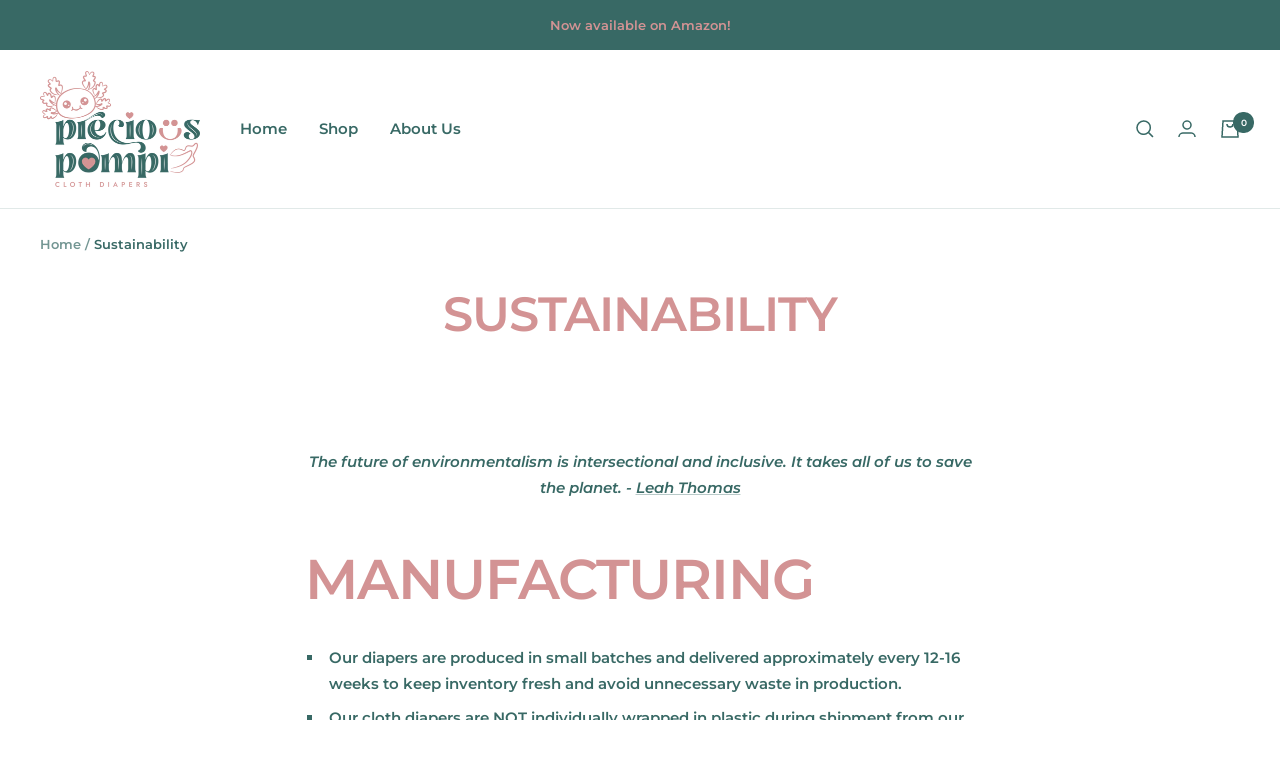

--- FILE ---
content_type: text/javascript; charset=utf-8
request_url: https://preciouspompi.com/products/routeins.js
body_size: 2614
content:
{"id":7581589700830,"title":"Shipping Protection by Route","handle":"routeins","description":"\n      Route provides protection for shipments that are lost, broken, or stolen.\n      Add Route to your cart at checkout to enable protection.\n      \u003cp\u003eVisit \u003ca href=\"https:\/\/route.com\"\u003eroute.com\u003c\/a\u003e to learn more.\u003c\/p\u003e\n    ","published_at":"2022-03-08T09:52:57-08:00","created_at":"2022-03-08T09:52:57-08:00","vendor":"Route","type":"Insurance","tags":[],"price":98,"price_min":98,"price_max":14038,"available":true,"price_varies":true,"compare_at_price":null,"compare_at_price_min":0,"compare_at_price_max":0,"compare_at_price_varies":false,"variants":[{"id":42552316788958,"title":"$0.98","option1":"$0.98","option2":null,"option3":null,"sku":"ROUTEINS10","requires_shipping":false,"taxable":false,"featured_image":{"id":44046571372766,"product_id":7581589700830,"position":1,"created_at":"2025-03-19T12:51:51-07:00","updated_at":"2025-03-19T12:51:55-07:00","alt":null,"width":2048,"height":2048,"src":"https:\/\/cdn.shopify.com\/s\/files\/1\/0548\/7637\/3214\/files\/route-package-protection-logo-v3.png?v=1742413915","variant_ids":[42552316788958,42552316821726,42552316854494,42552316887262,42552316920030,42552316952798,42552316985566,42552317018334,42552317051102,42552317083870,42552317116638,42552317149406,42552317182174,42552317214942,42552317247710,42552317280478,42552317313246,42552317346014,42552317378782,42552317411550,42552317444318,42552317477086,42552317509854,42552317542622,42552317575390,42552317608158,42552317640926,42552317673694,42552317706462,42552317739230,42552317771998,42552317804766,42552317837534,42552317870302,42552317903070,42552317935838,42552317968606,42552318001374,42552318034142,42552318066910,42552318099678,42552318132446,42552318165214,42552318197982,42552318230750,42552318263518,42552318296286,42552318329054,42552318361822,42552318394590,42552318427358,42552318460126,42552318492894,42552318525662,42552318558430,42552318591198,42552318623966,42552318656734,42552318689502,42552318722270,42552318755038,42552318787806,42552318820574,42552318853342,42552318886110,42552318918878,42552318951646,42552318984414,42552319017182,42552319049950,42552319082718,42552319115486,42552319148254,42552319181022,42552319213790,42552319246558]},"available":true,"name":"Shipping Protection by Route - $0.98","public_title":"$0.98","options":["$0.98"],"price":98,"weight":0,"compare_at_price":null,"inventory_management":null,"barcode":"850006768103","featured_media":{"alt":null,"id":35966510334174,"position":1,"preview_image":{"aspect_ratio":1.0,"height":2048,"width":2048,"src":"https:\/\/cdn.shopify.com\/s\/files\/1\/0548\/7637\/3214\/files\/route-package-protection-logo-v3.png?v=1742413915"}},"requires_selling_plan":false,"selling_plan_allocations":[]},{"id":42552316821726,"title":"$1.15","option1":"$1.15","option2":null,"option3":null,"sku":"ROUTEINS11","requires_shipping":false,"taxable":false,"featured_image":{"id":44046571372766,"product_id":7581589700830,"position":1,"created_at":"2025-03-19T12:51:51-07:00","updated_at":"2025-03-19T12:51:55-07:00","alt":null,"width":2048,"height":2048,"src":"https:\/\/cdn.shopify.com\/s\/files\/1\/0548\/7637\/3214\/files\/route-package-protection-logo-v3.png?v=1742413915","variant_ids":[42552316788958,42552316821726,42552316854494,42552316887262,42552316920030,42552316952798,42552316985566,42552317018334,42552317051102,42552317083870,42552317116638,42552317149406,42552317182174,42552317214942,42552317247710,42552317280478,42552317313246,42552317346014,42552317378782,42552317411550,42552317444318,42552317477086,42552317509854,42552317542622,42552317575390,42552317608158,42552317640926,42552317673694,42552317706462,42552317739230,42552317771998,42552317804766,42552317837534,42552317870302,42552317903070,42552317935838,42552317968606,42552318001374,42552318034142,42552318066910,42552318099678,42552318132446,42552318165214,42552318197982,42552318230750,42552318263518,42552318296286,42552318329054,42552318361822,42552318394590,42552318427358,42552318460126,42552318492894,42552318525662,42552318558430,42552318591198,42552318623966,42552318656734,42552318689502,42552318722270,42552318755038,42552318787806,42552318820574,42552318853342,42552318886110,42552318918878,42552318951646,42552318984414,42552319017182,42552319049950,42552319082718,42552319115486,42552319148254,42552319181022,42552319213790,42552319246558]},"available":true,"name":"Shipping Protection by Route - $1.15","public_title":"$1.15","options":["$1.15"],"price":115,"weight":0,"compare_at_price":null,"inventory_management":null,"barcode":"850006768110","featured_media":{"alt":null,"id":35966510334174,"position":1,"preview_image":{"aspect_ratio":1.0,"height":2048,"width":2048,"src":"https:\/\/cdn.shopify.com\/s\/files\/1\/0548\/7637\/3214\/files\/route-package-protection-logo-v3.png?v=1742413915"}},"requires_selling_plan":false,"selling_plan_allocations":[]},{"id":42552316854494,"title":"$1.35","option1":"$1.35","option2":null,"option3":null,"sku":"ROUTEINS12","requires_shipping":false,"taxable":false,"featured_image":{"id":44046571372766,"product_id":7581589700830,"position":1,"created_at":"2025-03-19T12:51:51-07:00","updated_at":"2025-03-19T12:51:55-07:00","alt":null,"width":2048,"height":2048,"src":"https:\/\/cdn.shopify.com\/s\/files\/1\/0548\/7637\/3214\/files\/route-package-protection-logo-v3.png?v=1742413915","variant_ids":[42552316788958,42552316821726,42552316854494,42552316887262,42552316920030,42552316952798,42552316985566,42552317018334,42552317051102,42552317083870,42552317116638,42552317149406,42552317182174,42552317214942,42552317247710,42552317280478,42552317313246,42552317346014,42552317378782,42552317411550,42552317444318,42552317477086,42552317509854,42552317542622,42552317575390,42552317608158,42552317640926,42552317673694,42552317706462,42552317739230,42552317771998,42552317804766,42552317837534,42552317870302,42552317903070,42552317935838,42552317968606,42552318001374,42552318034142,42552318066910,42552318099678,42552318132446,42552318165214,42552318197982,42552318230750,42552318263518,42552318296286,42552318329054,42552318361822,42552318394590,42552318427358,42552318460126,42552318492894,42552318525662,42552318558430,42552318591198,42552318623966,42552318656734,42552318689502,42552318722270,42552318755038,42552318787806,42552318820574,42552318853342,42552318886110,42552318918878,42552318951646,42552318984414,42552319017182,42552319049950,42552319082718,42552319115486,42552319148254,42552319181022,42552319213790,42552319246558]},"available":true,"name":"Shipping Protection by Route - $1.35","public_title":"$1.35","options":["$1.35"],"price":135,"weight":0,"compare_at_price":null,"inventory_management":null,"barcode":"850006768127","featured_media":{"alt":null,"id":35966510334174,"position":1,"preview_image":{"aspect_ratio":1.0,"height":2048,"width":2048,"src":"https:\/\/cdn.shopify.com\/s\/files\/1\/0548\/7637\/3214\/files\/route-package-protection-logo-v3.png?v=1742413915"}},"requires_selling_plan":false,"selling_plan_allocations":[]},{"id":42552316887262,"title":"$1.55","option1":"$1.55","option2":null,"option3":null,"sku":"ROUTEINS13","requires_shipping":false,"taxable":false,"featured_image":{"id":44046571372766,"product_id":7581589700830,"position":1,"created_at":"2025-03-19T12:51:51-07:00","updated_at":"2025-03-19T12:51:55-07:00","alt":null,"width":2048,"height":2048,"src":"https:\/\/cdn.shopify.com\/s\/files\/1\/0548\/7637\/3214\/files\/route-package-protection-logo-v3.png?v=1742413915","variant_ids":[42552316788958,42552316821726,42552316854494,42552316887262,42552316920030,42552316952798,42552316985566,42552317018334,42552317051102,42552317083870,42552317116638,42552317149406,42552317182174,42552317214942,42552317247710,42552317280478,42552317313246,42552317346014,42552317378782,42552317411550,42552317444318,42552317477086,42552317509854,42552317542622,42552317575390,42552317608158,42552317640926,42552317673694,42552317706462,42552317739230,42552317771998,42552317804766,42552317837534,42552317870302,42552317903070,42552317935838,42552317968606,42552318001374,42552318034142,42552318066910,42552318099678,42552318132446,42552318165214,42552318197982,42552318230750,42552318263518,42552318296286,42552318329054,42552318361822,42552318394590,42552318427358,42552318460126,42552318492894,42552318525662,42552318558430,42552318591198,42552318623966,42552318656734,42552318689502,42552318722270,42552318755038,42552318787806,42552318820574,42552318853342,42552318886110,42552318918878,42552318951646,42552318984414,42552319017182,42552319049950,42552319082718,42552319115486,42552319148254,42552319181022,42552319213790,42552319246558]},"available":true,"name":"Shipping Protection by Route - $1.55","public_title":"$1.55","options":["$1.55"],"price":155,"weight":0,"compare_at_price":null,"inventory_management":null,"barcode":"850006768134","featured_media":{"alt":null,"id":35966510334174,"position":1,"preview_image":{"aspect_ratio":1.0,"height":2048,"width":2048,"src":"https:\/\/cdn.shopify.com\/s\/files\/1\/0548\/7637\/3214\/files\/route-package-protection-logo-v3.png?v=1742413915"}},"requires_selling_plan":false,"selling_plan_allocations":[]},{"id":42552316920030,"title":"$1.75","option1":"$1.75","option2":null,"option3":null,"sku":"ROUTEINS14","requires_shipping":false,"taxable":false,"featured_image":{"id":44046571372766,"product_id":7581589700830,"position":1,"created_at":"2025-03-19T12:51:51-07:00","updated_at":"2025-03-19T12:51:55-07:00","alt":null,"width":2048,"height":2048,"src":"https:\/\/cdn.shopify.com\/s\/files\/1\/0548\/7637\/3214\/files\/route-package-protection-logo-v3.png?v=1742413915","variant_ids":[42552316788958,42552316821726,42552316854494,42552316887262,42552316920030,42552316952798,42552316985566,42552317018334,42552317051102,42552317083870,42552317116638,42552317149406,42552317182174,42552317214942,42552317247710,42552317280478,42552317313246,42552317346014,42552317378782,42552317411550,42552317444318,42552317477086,42552317509854,42552317542622,42552317575390,42552317608158,42552317640926,42552317673694,42552317706462,42552317739230,42552317771998,42552317804766,42552317837534,42552317870302,42552317903070,42552317935838,42552317968606,42552318001374,42552318034142,42552318066910,42552318099678,42552318132446,42552318165214,42552318197982,42552318230750,42552318263518,42552318296286,42552318329054,42552318361822,42552318394590,42552318427358,42552318460126,42552318492894,42552318525662,42552318558430,42552318591198,42552318623966,42552318656734,42552318689502,42552318722270,42552318755038,42552318787806,42552318820574,42552318853342,42552318886110,42552318918878,42552318951646,42552318984414,42552319017182,42552319049950,42552319082718,42552319115486,42552319148254,42552319181022,42552319213790,42552319246558]},"available":true,"name":"Shipping Protection by Route - $1.75","public_title":"$1.75","options":["$1.75"],"price":175,"weight":0,"compare_at_price":null,"inventory_management":null,"barcode":"850006768141","featured_media":{"alt":null,"id":35966510334174,"position":1,"preview_image":{"aspect_ratio":1.0,"height":2048,"width":2048,"src":"https:\/\/cdn.shopify.com\/s\/files\/1\/0548\/7637\/3214\/files\/route-package-protection-logo-v3.png?v=1742413915"}},"requires_selling_plan":false,"selling_plan_allocations":[]},{"id":42552316952798,"title":"$1.95","option1":"$1.95","option2":null,"option3":null,"sku":"ROUTEINS15","requires_shipping":false,"taxable":false,"featured_image":{"id":44046571372766,"product_id":7581589700830,"position":1,"created_at":"2025-03-19T12:51:51-07:00","updated_at":"2025-03-19T12:51:55-07:00","alt":null,"width":2048,"height":2048,"src":"https:\/\/cdn.shopify.com\/s\/files\/1\/0548\/7637\/3214\/files\/route-package-protection-logo-v3.png?v=1742413915","variant_ids":[42552316788958,42552316821726,42552316854494,42552316887262,42552316920030,42552316952798,42552316985566,42552317018334,42552317051102,42552317083870,42552317116638,42552317149406,42552317182174,42552317214942,42552317247710,42552317280478,42552317313246,42552317346014,42552317378782,42552317411550,42552317444318,42552317477086,42552317509854,42552317542622,42552317575390,42552317608158,42552317640926,42552317673694,42552317706462,42552317739230,42552317771998,42552317804766,42552317837534,42552317870302,42552317903070,42552317935838,42552317968606,42552318001374,42552318034142,42552318066910,42552318099678,42552318132446,42552318165214,42552318197982,42552318230750,42552318263518,42552318296286,42552318329054,42552318361822,42552318394590,42552318427358,42552318460126,42552318492894,42552318525662,42552318558430,42552318591198,42552318623966,42552318656734,42552318689502,42552318722270,42552318755038,42552318787806,42552318820574,42552318853342,42552318886110,42552318918878,42552318951646,42552318984414,42552319017182,42552319049950,42552319082718,42552319115486,42552319148254,42552319181022,42552319213790,42552319246558]},"available":true,"name":"Shipping Protection by Route - $1.95","public_title":"$1.95","options":["$1.95"],"price":195,"weight":0,"compare_at_price":null,"inventory_management":null,"barcode":"850006768158","featured_media":{"alt":null,"id":35966510334174,"position":1,"preview_image":{"aspect_ratio":1.0,"height":2048,"width":2048,"src":"https:\/\/cdn.shopify.com\/s\/files\/1\/0548\/7637\/3214\/files\/route-package-protection-logo-v3.png?v=1742413915"}},"requires_selling_plan":false,"selling_plan_allocations":[]},{"id":42552316985566,"title":"$2.15","option1":"$2.15","option2":null,"option3":null,"sku":"ROUTEINS16","requires_shipping":false,"taxable":false,"featured_image":{"id":44046571372766,"product_id":7581589700830,"position":1,"created_at":"2025-03-19T12:51:51-07:00","updated_at":"2025-03-19T12:51:55-07:00","alt":null,"width":2048,"height":2048,"src":"https:\/\/cdn.shopify.com\/s\/files\/1\/0548\/7637\/3214\/files\/route-package-protection-logo-v3.png?v=1742413915","variant_ids":[42552316788958,42552316821726,42552316854494,42552316887262,42552316920030,42552316952798,42552316985566,42552317018334,42552317051102,42552317083870,42552317116638,42552317149406,42552317182174,42552317214942,42552317247710,42552317280478,42552317313246,42552317346014,42552317378782,42552317411550,42552317444318,42552317477086,42552317509854,42552317542622,42552317575390,42552317608158,42552317640926,42552317673694,42552317706462,42552317739230,42552317771998,42552317804766,42552317837534,42552317870302,42552317903070,42552317935838,42552317968606,42552318001374,42552318034142,42552318066910,42552318099678,42552318132446,42552318165214,42552318197982,42552318230750,42552318263518,42552318296286,42552318329054,42552318361822,42552318394590,42552318427358,42552318460126,42552318492894,42552318525662,42552318558430,42552318591198,42552318623966,42552318656734,42552318689502,42552318722270,42552318755038,42552318787806,42552318820574,42552318853342,42552318886110,42552318918878,42552318951646,42552318984414,42552319017182,42552319049950,42552319082718,42552319115486,42552319148254,42552319181022,42552319213790,42552319246558]},"available":true,"name":"Shipping Protection by Route - $2.15","public_title":"$2.15","options":["$2.15"],"price":215,"weight":0,"compare_at_price":null,"inventory_management":null,"barcode":"850006768165","featured_media":{"alt":null,"id":35966510334174,"position":1,"preview_image":{"aspect_ratio":1.0,"height":2048,"width":2048,"src":"https:\/\/cdn.shopify.com\/s\/files\/1\/0548\/7637\/3214\/files\/route-package-protection-logo-v3.png?v=1742413915"}},"requires_selling_plan":false,"selling_plan_allocations":[]},{"id":42552317018334,"title":"$2.35","option1":"$2.35","option2":null,"option3":null,"sku":"ROUTEINS17","requires_shipping":false,"taxable":false,"featured_image":{"id":44046571372766,"product_id":7581589700830,"position":1,"created_at":"2025-03-19T12:51:51-07:00","updated_at":"2025-03-19T12:51:55-07:00","alt":null,"width":2048,"height":2048,"src":"https:\/\/cdn.shopify.com\/s\/files\/1\/0548\/7637\/3214\/files\/route-package-protection-logo-v3.png?v=1742413915","variant_ids":[42552316788958,42552316821726,42552316854494,42552316887262,42552316920030,42552316952798,42552316985566,42552317018334,42552317051102,42552317083870,42552317116638,42552317149406,42552317182174,42552317214942,42552317247710,42552317280478,42552317313246,42552317346014,42552317378782,42552317411550,42552317444318,42552317477086,42552317509854,42552317542622,42552317575390,42552317608158,42552317640926,42552317673694,42552317706462,42552317739230,42552317771998,42552317804766,42552317837534,42552317870302,42552317903070,42552317935838,42552317968606,42552318001374,42552318034142,42552318066910,42552318099678,42552318132446,42552318165214,42552318197982,42552318230750,42552318263518,42552318296286,42552318329054,42552318361822,42552318394590,42552318427358,42552318460126,42552318492894,42552318525662,42552318558430,42552318591198,42552318623966,42552318656734,42552318689502,42552318722270,42552318755038,42552318787806,42552318820574,42552318853342,42552318886110,42552318918878,42552318951646,42552318984414,42552319017182,42552319049950,42552319082718,42552319115486,42552319148254,42552319181022,42552319213790,42552319246558]},"available":true,"name":"Shipping Protection by Route - $2.35","public_title":"$2.35","options":["$2.35"],"price":235,"weight":0,"compare_at_price":null,"inventory_management":null,"barcode":"850006768172","featured_media":{"alt":null,"id":35966510334174,"position":1,"preview_image":{"aspect_ratio":1.0,"height":2048,"width":2048,"src":"https:\/\/cdn.shopify.com\/s\/files\/1\/0548\/7637\/3214\/files\/route-package-protection-logo-v3.png?v=1742413915"}},"requires_selling_plan":false,"selling_plan_allocations":[]},{"id":42552317051102,"title":"$2.55","option1":"$2.55","option2":null,"option3":null,"sku":"ROUTEINS18","requires_shipping":false,"taxable":false,"featured_image":{"id":44046571372766,"product_id":7581589700830,"position":1,"created_at":"2025-03-19T12:51:51-07:00","updated_at":"2025-03-19T12:51:55-07:00","alt":null,"width":2048,"height":2048,"src":"https:\/\/cdn.shopify.com\/s\/files\/1\/0548\/7637\/3214\/files\/route-package-protection-logo-v3.png?v=1742413915","variant_ids":[42552316788958,42552316821726,42552316854494,42552316887262,42552316920030,42552316952798,42552316985566,42552317018334,42552317051102,42552317083870,42552317116638,42552317149406,42552317182174,42552317214942,42552317247710,42552317280478,42552317313246,42552317346014,42552317378782,42552317411550,42552317444318,42552317477086,42552317509854,42552317542622,42552317575390,42552317608158,42552317640926,42552317673694,42552317706462,42552317739230,42552317771998,42552317804766,42552317837534,42552317870302,42552317903070,42552317935838,42552317968606,42552318001374,42552318034142,42552318066910,42552318099678,42552318132446,42552318165214,42552318197982,42552318230750,42552318263518,42552318296286,42552318329054,42552318361822,42552318394590,42552318427358,42552318460126,42552318492894,42552318525662,42552318558430,42552318591198,42552318623966,42552318656734,42552318689502,42552318722270,42552318755038,42552318787806,42552318820574,42552318853342,42552318886110,42552318918878,42552318951646,42552318984414,42552319017182,42552319049950,42552319082718,42552319115486,42552319148254,42552319181022,42552319213790,42552319246558]},"available":true,"name":"Shipping Protection by Route - $2.55","public_title":"$2.55","options":["$2.55"],"price":255,"weight":0,"compare_at_price":null,"inventory_management":null,"barcode":"850006768189","featured_media":{"alt":null,"id":35966510334174,"position":1,"preview_image":{"aspect_ratio":1.0,"height":2048,"width":2048,"src":"https:\/\/cdn.shopify.com\/s\/files\/1\/0548\/7637\/3214\/files\/route-package-protection-logo-v3.png?v=1742413915"}},"requires_selling_plan":false,"selling_plan_allocations":[]},{"id":42552317083870,"title":"$2.75","option1":"$2.75","option2":null,"option3":null,"sku":"ROUTEINS19","requires_shipping":false,"taxable":false,"featured_image":{"id":44046571372766,"product_id":7581589700830,"position":1,"created_at":"2025-03-19T12:51:51-07:00","updated_at":"2025-03-19T12:51:55-07:00","alt":null,"width":2048,"height":2048,"src":"https:\/\/cdn.shopify.com\/s\/files\/1\/0548\/7637\/3214\/files\/route-package-protection-logo-v3.png?v=1742413915","variant_ids":[42552316788958,42552316821726,42552316854494,42552316887262,42552316920030,42552316952798,42552316985566,42552317018334,42552317051102,42552317083870,42552317116638,42552317149406,42552317182174,42552317214942,42552317247710,42552317280478,42552317313246,42552317346014,42552317378782,42552317411550,42552317444318,42552317477086,42552317509854,42552317542622,42552317575390,42552317608158,42552317640926,42552317673694,42552317706462,42552317739230,42552317771998,42552317804766,42552317837534,42552317870302,42552317903070,42552317935838,42552317968606,42552318001374,42552318034142,42552318066910,42552318099678,42552318132446,42552318165214,42552318197982,42552318230750,42552318263518,42552318296286,42552318329054,42552318361822,42552318394590,42552318427358,42552318460126,42552318492894,42552318525662,42552318558430,42552318591198,42552318623966,42552318656734,42552318689502,42552318722270,42552318755038,42552318787806,42552318820574,42552318853342,42552318886110,42552318918878,42552318951646,42552318984414,42552319017182,42552319049950,42552319082718,42552319115486,42552319148254,42552319181022,42552319213790,42552319246558]},"available":true,"name":"Shipping Protection by Route - $2.75","public_title":"$2.75","options":["$2.75"],"price":275,"weight":0,"compare_at_price":null,"inventory_management":null,"barcode":"850006768196","featured_media":{"alt":null,"id":35966510334174,"position":1,"preview_image":{"aspect_ratio":1.0,"height":2048,"width":2048,"src":"https:\/\/cdn.shopify.com\/s\/files\/1\/0548\/7637\/3214\/files\/route-package-protection-logo-v3.png?v=1742413915"}},"requires_selling_plan":false,"selling_plan_allocations":[]},{"id":42552317116638,"title":"$2.95","option1":"$2.95","option2":null,"option3":null,"sku":"ROUTEINS20","requires_shipping":false,"taxable":false,"featured_image":{"id":44046571372766,"product_id":7581589700830,"position":1,"created_at":"2025-03-19T12:51:51-07:00","updated_at":"2025-03-19T12:51:55-07:00","alt":null,"width":2048,"height":2048,"src":"https:\/\/cdn.shopify.com\/s\/files\/1\/0548\/7637\/3214\/files\/route-package-protection-logo-v3.png?v=1742413915","variant_ids":[42552316788958,42552316821726,42552316854494,42552316887262,42552316920030,42552316952798,42552316985566,42552317018334,42552317051102,42552317083870,42552317116638,42552317149406,42552317182174,42552317214942,42552317247710,42552317280478,42552317313246,42552317346014,42552317378782,42552317411550,42552317444318,42552317477086,42552317509854,42552317542622,42552317575390,42552317608158,42552317640926,42552317673694,42552317706462,42552317739230,42552317771998,42552317804766,42552317837534,42552317870302,42552317903070,42552317935838,42552317968606,42552318001374,42552318034142,42552318066910,42552318099678,42552318132446,42552318165214,42552318197982,42552318230750,42552318263518,42552318296286,42552318329054,42552318361822,42552318394590,42552318427358,42552318460126,42552318492894,42552318525662,42552318558430,42552318591198,42552318623966,42552318656734,42552318689502,42552318722270,42552318755038,42552318787806,42552318820574,42552318853342,42552318886110,42552318918878,42552318951646,42552318984414,42552319017182,42552319049950,42552319082718,42552319115486,42552319148254,42552319181022,42552319213790,42552319246558]},"available":true,"name":"Shipping Protection by Route - $2.95","public_title":"$2.95","options":["$2.95"],"price":295,"weight":0,"compare_at_price":null,"inventory_management":null,"barcode":"850006768202","featured_media":{"alt":null,"id":35966510334174,"position":1,"preview_image":{"aspect_ratio":1.0,"height":2048,"width":2048,"src":"https:\/\/cdn.shopify.com\/s\/files\/1\/0548\/7637\/3214\/files\/route-package-protection-logo-v3.png?v=1742413915"}},"requires_selling_plan":false,"selling_plan_allocations":[]},{"id":42552317149406,"title":"$3.15","option1":"$3.15","option2":null,"option3":null,"sku":"ROUTEINS21","requires_shipping":false,"taxable":false,"featured_image":{"id":44046571372766,"product_id":7581589700830,"position":1,"created_at":"2025-03-19T12:51:51-07:00","updated_at":"2025-03-19T12:51:55-07:00","alt":null,"width":2048,"height":2048,"src":"https:\/\/cdn.shopify.com\/s\/files\/1\/0548\/7637\/3214\/files\/route-package-protection-logo-v3.png?v=1742413915","variant_ids":[42552316788958,42552316821726,42552316854494,42552316887262,42552316920030,42552316952798,42552316985566,42552317018334,42552317051102,42552317083870,42552317116638,42552317149406,42552317182174,42552317214942,42552317247710,42552317280478,42552317313246,42552317346014,42552317378782,42552317411550,42552317444318,42552317477086,42552317509854,42552317542622,42552317575390,42552317608158,42552317640926,42552317673694,42552317706462,42552317739230,42552317771998,42552317804766,42552317837534,42552317870302,42552317903070,42552317935838,42552317968606,42552318001374,42552318034142,42552318066910,42552318099678,42552318132446,42552318165214,42552318197982,42552318230750,42552318263518,42552318296286,42552318329054,42552318361822,42552318394590,42552318427358,42552318460126,42552318492894,42552318525662,42552318558430,42552318591198,42552318623966,42552318656734,42552318689502,42552318722270,42552318755038,42552318787806,42552318820574,42552318853342,42552318886110,42552318918878,42552318951646,42552318984414,42552319017182,42552319049950,42552319082718,42552319115486,42552319148254,42552319181022,42552319213790,42552319246558]},"available":true,"name":"Shipping Protection by Route - $3.15","public_title":"$3.15","options":["$3.15"],"price":315,"weight":0,"compare_at_price":null,"inventory_management":null,"barcode":"850006768219","featured_media":{"alt":null,"id":35966510334174,"position":1,"preview_image":{"aspect_ratio":1.0,"height":2048,"width":2048,"src":"https:\/\/cdn.shopify.com\/s\/files\/1\/0548\/7637\/3214\/files\/route-package-protection-logo-v3.png?v=1742413915"}},"requires_selling_plan":false,"selling_plan_allocations":[]},{"id":42552317182174,"title":"$3.35","option1":"$3.35","option2":null,"option3":null,"sku":"ROUTEINS22","requires_shipping":false,"taxable":false,"featured_image":{"id":44046571372766,"product_id":7581589700830,"position":1,"created_at":"2025-03-19T12:51:51-07:00","updated_at":"2025-03-19T12:51:55-07:00","alt":null,"width":2048,"height":2048,"src":"https:\/\/cdn.shopify.com\/s\/files\/1\/0548\/7637\/3214\/files\/route-package-protection-logo-v3.png?v=1742413915","variant_ids":[42552316788958,42552316821726,42552316854494,42552316887262,42552316920030,42552316952798,42552316985566,42552317018334,42552317051102,42552317083870,42552317116638,42552317149406,42552317182174,42552317214942,42552317247710,42552317280478,42552317313246,42552317346014,42552317378782,42552317411550,42552317444318,42552317477086,42552317509854,42552317542622,42552317575390,42552317608158,42552317640926,42552317673694,42552317706462,42552317739230,42552317771998,42552317804766,42552317837534,42552317870302,42552317903070,42552317935838,42552317968606,42552318001374,42552318034142,42552318066910,42552318099678,42552318132446,42552318165214,42552318197982,42552318230750,42552318263518,42552318296286,42552318329054,42552318361822,42552318394590,42552318427358,42552318460126,42552318492894,42552318525662,42552318558430,42552318591198,42552318623966,42552318656734,42552318689502,42552318722270,42552318755038,42552318787806,42552318820574,42552318853342,42552318886110,42552318918878,42552318951646,42552318984414,42552319017182,42552319049950,42552319082718,42552319115486,42552319148254,42552319181022,42552319213790,42552319246558]},"available":true,"name":"Shipping Protection by Route - $3.35","public_title":"$3.35","options":["$3.35"],"price":335,"weight":0,"compare_at_price":null,"inventory_management":null,"barcode":"850006768226","featured_media":{"alt":null,"id":35966510334174,"position":1,"preview_image":{"aspect_ratio":1.0,"height":2048,"width":2048,"src":"https:\/\/cdn.shopify.com\/s\/files\/1\/0548\/7637\/3214\/files\/route-package-protection-logo-v3.png?v=1742413915"}},"requires_selling_plan":false,"selling_plan_allocations":[]},{"id":42552317214942,"title":"$3.55","option1":"$3.55","option2":null,"option3":null,"sku":"ROUTEINS23","requires_shipping":false,"taxable":false,"featured_image":{"id":44046571372766,"product_id":7581589700830,"position":1,"created_at":"2025-03-19T12:51:51-07:00","updated_at":"2025-03-19T12:51:55-07:00","alt":null,"width":2048,"height":2048,"src":"https:\/\/cdn.shopify.com\/s\/files\/1\/0548\/7637\/3214\/files\/route-package-protection-logo-v3.png?v=1742413915","variant_ids":[42552316788958,42552316821726,42552316854494,42552316887262,42552316920030,42552316952798,42552316985566,42552317018334,42552317051102,42552317083870,42552317116638,42552317149406,42552317182174,42552317214942,42552317247710,42552317280478,42552317313246,42552317346014,42552317378782,42552317411550,42552317444318,42552317477086,42552317509854,42552317542622,42552317575390,42552317608158,42552317640926,42552317673694,42552317706462,42552317739230,42552317771998,42552317804766,42552317837534,42552317870302,42552317903070,42552317935838,42552317968606,42552318001374,42552318034142,42552318066910,42552318099678,42552318132446,42552318165214,42552318197982,42552318230750,42552318263518,42552318296286,42552318329054,42552318361822,42552318394590,42552318427358,42552318460126,42552318492894,42552318525662,42552318558430,42552318591198,42552318623966,42552318656734,42552318689502,42552318722270,42552318755038,42552318787806,42552318820574,42552318853342,42552318886110,42552318918878,42552318951646,42552318984414,42552319017182,42552319049950,42552319082718,42552319115486,42552319148254,42552319181022,42552319213790,42552319246558]},"available":true,"name":"Shipping Protection by Route - $3.55","public_title":"$3.55","options":["$3.55"],"price":355,"weight":0,"compare_at_price":null,"inventory_management":null,"barcode":"850006768233","featured_media":{"alt":null,"id":35966510334174,"position":1,"preview_image":{"aspect_ratio":1.0,"height":2048,"width":2048,"src":"https:\/\/cdn.shopify.com\/s\/files\/1\/0548\/7637\/3214\/files\/route-package-protection-logo-v3.png?v=1742413915"}},"requires_selling_plan":false,"selling_plan_allocations":[]},{"id":42552317247710,"title":"$3.75","option1":"$3.75","option2":null,"option3":null,"sku":"ROUTEINS24","requires_shipping":false,"taxable":false,"featured_image":{"id":44046571372766,"product_id":7581589700830,"position":1,"created_at":"2025-03-19T12:51:51-07:00","updated_at":"2025-03-19T12:51:55-07:00","alt":null,"width":2048,"height":2048,"src":"https:\/\/cdn.shopify.com\/s\/files\/1\/0548\/7637\/3214\/files\/route-package-protection-logo-v3.png?v=1742413915","variant_ids":[42552316788958,42552316821726,42552316854494,42552316887262,42552316920030,42552316952798,42552316985566,42552317018334,42552317051102,42552317083870,42552317116638,42552317149406,42552317182174,42552317214942,42552317247710,42552317280478,42552317313246,42552317346014,42552317378782,42552317411550,42552317444318,42552317477086,42552317509854,42552317542622,42552317575390,42552317608158,42552317640926,42552317673694,42552317706462,42552317739230,42552317771998,42552317804766,42552317837534,42552317870302,42552317903070,42552317935838,42552317968606,42552318001374,42552318034142,42552318066910,42552318099678,42552318132446,42552318165214,42552318197982,42552318230750,42552318263518,42552318296286,42552318329054,42552318361822,42552318394590,42552318427358,42552318460126,42552318492894,42552318525662,42552318558430,42552318591198,42552318623966,42552318656734,42552318689502,42552318722270,42552318755038,42552318787806,42552318820574,42552318853342,42552318886110,42552318918878,42552318951646,42552318984414,42552319017182,42552319049950,42552319082718,42552319115486,42552319148254,42552319181022,42552319213790,42552319246558]},"available":true,"name":"Shipping Protection by Route - $3.75","public_title":"$3.75","options":["$3.75"],"price":375,"weight":0,"compare_at_price":null,"inventory_management":null,"barcode":"850006768240","featured_media":{"alt":null,"id":35966510334174,"position":1,"preview_image":{"aspect_ratio":1.0,"height":2048,"width":2048,"src":"https:\/\/cdn.shopify.com\/s\/files\/1\/0548\/7637\/3214\/files\/route-package-protection-logo-v3.png?v=1742413915"}},"requires_selling_plan":false,"selling_plan_allocations":[]},{"id":42552317280478,"title":"$3.95","option1":"$3.95","option2":null,"option3":null,"sku":"ROUTEINS25","requires_shipping":false,"taxable":false,"featured_image":{"id":44046571372766,"product_id":7581589700830,"position":1,"created_at":"2025-03-19T12:51:51-07:00","updated_at":"2025-03-19T12:51:55-07:00","alt":null,"width":2048,"height":2048,"src":"https:\/\/cdn.shopify.com\/s\/files\/1\/0548\/7637\/3214\/files\/route-package-protection-logo-v3.png?v=1742413915","variant_ids":[42552316788958,42552316821726,42552316854494,42552316887262,42552316920030,42552316952798,42552316985566,42552317018334,42552317051102,42552317083870,42552317116638,42552317149406,42552317182174,42552317214942,42552317247710,42552317280478,42552317313246,42552317346014,42552317378782,42552317411550,42552317444318,42552317477086,42552317509854,42552317542622,42552317575390,42552317608158,42552317640926,42552317673694,42552317706462,42552317739230,42552317771998,42552317804766,42552317837534,42552317870302,42552317903070,42552317935838,42552317968606,42552318001374,42552318034142,42552318066910,42552318099678,42552318132446,42552318165214,42552318197982,42552318230750,42552318263518,42552318296286,42552318329054,42552318361822,42552318394590,42552318427358,42552318460126,42552318492894,42552318525662,42552318558430,42552318591198,42552318623966,42552318656734,42552318689502,42552318722270,42552318755038,42552318787806,42552318820574,42552318853342,42552318886110,42552318918878,42552318951646,42552318984414,42552319017182,42552319049950,42552319082718,42552319115486,42552319148254,42552319181022,42552319213790,42552319246558]},"available":true,"name":"Shipping Protection by Route - $3.95","public_title":"$3.95","options":["$3.95"],"price":395,"weight":0,"compare_at_price":null,"inventory_management":null,"barcode":"850006768257","featured_media":{"alt":null,"id":35966510334174,"position":1,"preview_image":{"aspect_ratio":1.0,"height":2048,"width":2048,"src":"https:\/\/cdn.shopify.com\/s\/files\/1\/0548\/7637\/3214\/files\/route-package-protection-logo-v3.png?v=1742413915"}},"requires_selling_plan":false,"selling_plan_allocations":[]},{"id":42552317313246,"title":"$4.15","option1":"$4.15","option2":null,"option3":null,"sku":"ROUTEINS26","requires_shipping":false,"taxable":false,"featured_image":{"id":44046571372766,"product_id":7581589700830,"position":1,"created_at":"2025-03-19T12:51:51-07:00","updated_at":"2025-03-19T12:51:55-07:00","alt":null,"width":2048,"height":2048,"src":"https:\/\/cdn.shopify.com\/s\/files\/1\/0548\/7637\/3214\/files\/route-package-protection-logo-v3.png?v=1742413915","variant_ids":[42552316788958,42552316821726,42552316854494,42552316887262,42552316920030,42552316952798,42552316985566,42552317018334,42552317051102,42552317083870,42552317116638,42552317149406,42552317182174,42552317214942,42552317247710,42552317280478,42552317313246,42552317346014,42552317378782,42552317411550,42552317444318,42552317477086,42552317509854,42552317542622,42552317575390,42552317608158,42552317640926,42552317673694,42552317706462,42552317739230,42552317771998,42552317804766,42552317837534,42552317870302,42552317903070,42552317935838,42552317968606,42552318001374,42552318034142,42552318066910,42552318099678,42552318132446,42552318165214,42552318197982,42552318230750,42552318263518,42552318296286,42552318329054,42552318361822,42552318394590,42552318427358,42552318460126,42552318492894,42552318525662,42552318558430,42552318591198,42552318623966,42552318656734,42552318689502,42552318722270,42552318755038,42552318787806,42552318820574,42552318853342,42552318886110,42552318918878,42552318951646,42552318984414,42552319017182,42552319049950,42552319082718,42552319115486,42552319148254,42552319181022,42552319213790,42552319246558]},"available":true,"name":"Shipping Protection by Route - $4.15","public_title":"$4.15","options":["$4.15"],"price":415,"weight":0,"compare_at_price":null,"inventory_management":null,"barcode":"850006768264","featured_media":{"alt":null,"id":35966510334174,"position":1,"preview_image":{"aspect_ratio":1.0,"height":2048,"width":2048,"src":"https:\/\/cdn.shopify.com\/s\/files\/1\/0548\/7637\/3214\/files\/route-package-protection-logo-v3.png?v=1742413915"}},"requires_selling_plan":false,"selling_plan_allocations":[]},{"id":42552317346014,"title":"$4.35","option1":"$4.35","option2":null,"option3":null,"sku":"ROUTEINS27","requires_shipping":false,"taxable":false,"featured_image":{"id":44046571372766,"product_id":7581589700830,"position":1,"created_at":"2025-03-19T12:51:51-07:00","updated_at":"2025-03-19T12:51:55-07:00","alt":null,"width":2048,"height":2048,"src":"https:\/\/cdn.shopify.com\/s\/files\/1\/0548\/7637\/3214\/files\/route-package-protection-logo-v3.png?v=1742413915","variant_ids":[42552316788958,42552316821726,42552316854494,42552316887262,42552316920030,42552316952798,42552316985566,42552317018334,42552317051102,42552317083870,42552317116638,42552317149406,42552317182174,42552317214942,42552317247710,42552317280478,42552317313246,42552317346014,42552317378782,42552317411550,42552317444318,42552317477086,42552317509854,42552317542622,42552317575390,42552317608158,42552317640926,42552317673694,42552317706462,42552317739230,42552317771998,42552317804766,42552317837534,42552317870302,42552317903070,42552317935838,42552317968606,42552318001374,42552318034142,42552318066910,42552318099678,42552318132446,42552318165214,42552318197982,42552318230750,42552318263518,42552318296286,42552318329054,42552318361822,42552318394590,42552318427358,42552318460126,42552318492894,42552318525662,42552318558430,42552318591198,42552318623966,42552318656734,42552318689502,42552318722270,42552318755038,42552318787806,42552318820574,42552318853342,42552318886110,42552318918878,42552318951646,42552318984414,42552319017182,42552319049950,42552319082718,42552319115486,42552319148254,42552319181022,42552319213790,42552319246558]},"available":true,"name":"Shipping Protection by Route - $4.35","public_title":"$4.35","options":["$4.35"],"price":435,"weight":0,"compare_at_price":null,"inventory_management":null,"barcode":"850006768271","featured_media":{"alt":null,"id":35966510334174,"position":1,"preview_image":{"aspect_ratio":1.0,"height":2048,"width":2048,"src":"https:\/\/cdn.shopify.com\/s\/files\/1\/0548\/7637\/3214\/files\/route-package-protection-logo-v3.png?v=1742413915"}},"requires_selling_plan":false,"selling_plan_allocations":[]},{"id":42552317378782,"title":"$4.55","option1":"$4.55","option2":null,"option3":null,"sku":"ROUTEINS28","requires_shipping":false,"taxable":false,"featured_image":{"id":44046571372766,"product_id":7581589700830,"position":1,"created_at":"2025-03-19T12:51:51-07:00","updated_at":"2025-03-19T12:51:55-07:00","alt":null,"width":2048,"height":2048,"src":"https:\/\/cdn.shopify.com\/s\/files\/1\/0548\/7637\/3214\/files\/route-package-protection-logo-v3.png?v=1742413915","variant_ids":[42552316788958,42552316821726,42552316854494,42552316887262,42552316920030,42552316952798,42552316985566,42552317018334,42552317051102,42552317083870,42552317116638,42552317149406,42552317182174,42552317214942,42552317247710,42552317280478,42552317313246,42552317346014,42552317378782,42552317411550,42552317444318,42552317477086,42552317509854,42552317542622,42552317575390,42552317608158,42552317640926,42552317673694,42552317706462,42552317739230,42552317771998,42552317804766,42552317837534,42552317870302,42552317903070,42552317935838,42552317968606,42552318001374,42552318034142,42552318066910,42552318099678,42552318132446,42552318165214,42552318197982,42552318230750,42552318263518,42552318296286,42552318329054,42552318361822,42552318394590,42552318427358,42552318460126,42552318492894,42552318525662,42552318558430,42552318591198,42552318623966,42552318656734,42552318689502,42552318722270,42552318755038,42552318787806,42552318820574,42552318853342,42552318886110,42552318918878,42552318951646,42552318984414,42552319017182,42552319049950,42552319082718,42552319115486,42552319148254,42552319181022,42552319213790,42552319246558]},"available":true,"name":"Shipping Protection by Route - $4.55","public_title":"$4.55","options":["$4.55"],"price":455,"weight":0,"compare_at_price":null,"inventory_management":null,"barcode":"850006768288","featured_media":{"alt":null,"id":35966510334174,"position":1,"preview_image":{"aspect_ratio":1.0,"height":2048,"width":2048,"src":"https:\/\/cdn.shopify.com\/s\/files\/1\/0548\/7637\/3214\/files\/route-package-protection-logo-v3.png?v=1742413915"}},"requires_selling_plan":false,"selling_plan_allocations":[]},{"id":42552317411550,"title":"$4.75","option1":"$4.75","option2":null,"option3":null,"sku":"ROUTEINS29","requires_shipping":false,"taxable":false,"featured_image":{"id":44046571372766,"product_id":7581589700830,"position":1,"created_at":"2025-03-19T12:51:51-07:00","updated_at":"2025-03-19T12:51:55-07:00","alt":null,"width":2048,"height":2048,"src":"https:\/\/cdn.shopify.com\/s\/files\/1\/0548\/7637\/3214\/files\/route-package-protection-logo-v3.png?v=1742413915","variant_ids":[42552316788958,42552316821726,42552316854494,42552316887262,42552316920030,42552316952798,42552316985566,42552317018334,42552317051102,42552317083870,42552317116638,42552317149406,42552317182174,42552317214942,42552317247710,42552317280478,42552317313246,42552317346014,42552317378782,42552317411550,42552317444318,42552317477086,42552317509854,42552317542622,42552317575390,42552317608158,42552317640926,42552317673694,42552317706462,42552317739230,42552317771998,42552317804766,42552317837534,42552317870302,42552317903070,42552317935838,42552317968606,42552318001374,42552318034142,42552318066910,42552318099678,42552318132446,42552318165214,42552318197982,42552318230750,42552318263518,42552318296286,42552318329054,42552318361822,42552318394590,42552318427358,42552318460126,42552318492894,42552318525662,42552318558430,42552318591198,42552318623966,42552318656734,42552318689502,42552318722270,42552318755038,42552318787806,42552318820574,42552318853342,42552318886110,42552318918878,42552318951646,42552318984414,42552319017182,42552319049950,42552319082718,42552319115486,42552319148254,42552319181022,42552319213790,42552319246558]},"available":true,"name":"Shipping Protection by Route - $4.75","public_title":"$4.75","options":["$4.75"],"price":475,"weight":0,"compare_at_price":null,"inventory_management":null,"barcode":"850006768295","featured_media":{"alt":null,"id":35966510334174,"position":1,"preview_image":{"aspect_ratio":1.0,"height":2048,"width":2048,"src":"https:\/\/cdn.shopify.com\/s\/files\/1\/0548\/7637\/3214\/files\/route-package-protection-logo-v3.png?v=1742413915"}},"requires_selling_plan":false,"selling_plan_allocations":[]},{"id":42552317444318,"title":"$4.95","option1":"$4.95","option2":null,"option3":null,"sku":"ROUTEINS30","requires_shipping":false,"taxable":false,"featured_image":{"id":44046571372766,"product_id":7581589700830,"position":1,"created_at":"2025-03-19T12:51:51-07:00","updated_at":"2025-03-19T12:51:55-07:00","alt":null,"width":2048,"height":2048,"src":"https:\/\/cdn.shopify.com\/s\/files\/1\/0548\/7637\/3214\/files\/route-package-protection-logo-v3.png?v=1742413915","variant_ids":[42552316788958,42552316821726,42552316854494,42552316887262,42552316920030,42552316952798,42552316985566,42552317018334,42552317051102,42552317083870,42552317116638,42552317149406,42552317182174,42552317214942,42552317247710,42552317280478,42552317313246,42552317346014,42552317378782,42552317411550,42552317444318,42552317477086,42552317509854,42552317542622,42552317575390,42552317608158,42552317640926,42552317673694,42552317706462,42552317739230,42552317771998,42552317804766,42552317837534,42552317870302,42552317903070,42552317935838,42552317968606,42552318001374,42552318034142,42552318066910,42552318099678,42552318132446,42552318165214,42552318197982,42552318230750,42552318263518,42552318296286,42552318329054,42552318361822,42552318394590,42552318427358,42552318460126,42552318492894,42552318525662,42552318558430,42552318591198,42552318623966,42552318656734,42552318689502,42552318722270,42552318755038,42552318787806,42552318820574,42552318853342,42552318886110,42552318918878,42552318951646,42552318984414,42552319017182,42552319049950,42552319082718,42552319115486,42552319148254,42552319181022,42552319213790,42552319246558]},"available":true,"name":"Shipping Protection by Route - $4.95","public_title":"$4.95","options":["$4.95"],"price":495,"weight":0,"compare_at_price":null,"inventory_management":null,"barcode":"850006768301","featured_media":{"alt":null,"id":35966510334174,"position":1,"preview_image":{"aspect_ratio":1.0,"height":2048,"width":2048,"src":"https:\/\/cdn.shopify.com\/s\/files\/1\/0548\/7637\/3214\/files\/route-package-protection-logo-v3.png?v=1742413915"}},"requires_selling_plan":false,"selling_plan_allocations":[]},{"id":42552317477086,"title":"$5.15","option1":"$5.15","option2":null,"option3":null,"sku":"ROUTEINS31","requires_shipping":false,"taxable":false,"featured_image":{"id":44046571372766,"product_id":7581589700830,"position":1,"created_at":"2025-03-19T12:51:51-07:00","updated_at":"2025-03-19T12:51:55-07:00","alt":null,"width":2048,"height":2048,"src":"https:\/\/cdn.shopify.com\/s\/files\/1\/0548\/7637\/3214\/files\/route-package-protection-logo-v3.png?v=1742413915","variant_ids":[42552316788958,42552316821726,42552316854494,42552316887262,42552316920030,42552316952798,42552316985566,42552317018334,42552317051102,42552317083870,42552317116638,42552317149406,42552317182174,42552317214942,42552317247710,42552317280478,42552317313246,42552317346014,42552317378782,42552317411550,42552317444318,42552317477086,42552317509854,42552317542622,42552317575390,42552317608158,42552317640926,42552317673694,42552317706462,42552317739230,42552317771998,42552317804766,42552317837534,42552317870302,42552317903070,42552317935838,42552317968606,42552318001374,42552318034142,42552318066910,42552318099678,42552318132446,42552318165214,42552318197982,42552318230750,42552318263518,42552318296286,42552318329054,42552318361822,42552318394590,42552318427358,42552318460126,42552318492894,42552318525662,42552318558430,42552318591198,42552318623966,42552318656734,42552318689502,42552318722270,42552318755038,42552318787806,42552318820574,42552318853342,42552318886110,42552318918878,42552318951646,42552318984414,42552319017182,42552319049950,42552319082718,42552319115486,42552319148254,42552319181022,42552319213790,42552319246558]},"available":true,"name":"Shipping Protection by Route - $5.15","public_title":"$5.15","options":["$5.15"],"price":515,"weight":0,"compare_at_price":null,"inventory_management":null,"barcode":"850006768318","featured_media":{"alt":null,"id":35966510334174,"position":1,"preview_image":{"aspect_ratio":1.0,"height":2048,"width":2048,"src":"https:\/\/cdn.shopify.com\/s\/files\/1\/0548\/7637\/3214\/files\/route-package-protection-logo-v3.png?v=1742413915"}},"requires_selling_plan":false,"selling_plan_allocations":[]},{"id":42552317509854,"title":"$5.35","option1":"$5.35","option2":null,"option3":null,"sku":"ROUTEINS32","requires_shipping":false,"taxable":false,"featured_image":{"id":44046571372766,"product_id":7581589700830,"position":1,"created_at":"2025-03-19T12:51:51-07:00","updated_at":"2025-03-19T12:51:55-07:00","alt":null,"width":2048,"height":2048,"src":"https:\/\/cdn.shopify.com\/s\/files\/1\/0548\/7637\/3214\/files\/route-package-protection-logo-v3.png?v=1742413915","variant_ids":[42552316788958,42552316821726,42552316854494,42552316887262,42552316920030,42552316952798,42552316985566,42552317018334,42552317051102,42552317083870,42552317116638,42552317149406,42552317182174,42552317214942,42552317247710,42552317280478,42552317313246,42552317346014,42552317378782,42552317411550,42552317444318,42552317477086,42552317509854,42552317542622,42552317575390,42552317608158,42552317640926,42552317673694,42552317706462,42552317739230,42552317771998,42552317804766,42552317837534,42552317870302,42552317903070,42552317935838,42552317968606,42552318001374,42552318034142,42552318066910,42552318099678,42552318132446,42552318165214,42552318197982,42552318230750,42552318263518,42552318296286,42552318329054,42552318361822,42552318394590,42552318427358,42552318460126,42552318492894,42552318525662,42552318558430,42552318591198,42552318623966,42552318656734,42552318689502,42552318722270,42552318755038,42552318787806,42552318820574,42552318853342,42552318886110,42552318918878,42552318951646,42552318984414,42552319017182,42552319049950,42552319082718,42552319115486,42552319148254,42552319181022,42552319213790,42552319246558]},"available":true,"name":"Shipping Protection by Route - $5.35","public_title":"$5.35","options":["$5.35"],"price":535,"weight":0,"compare_at_price":null,"inventory_management":null,"barcode":"850006768325","featured_media":{"alt":null,"id":35966510334174,"position":1,"preview_image":{"aspect_ratio":1.0,"height":2048,"width":2048,"src":"https:\/\/cdn.shopify.com\/s\/files\/1\/0548\/7637\/3214\/files\/route-package-protection-logo-v3.png?v=1742413915"}},"requires_selling_plan":false,"selling_plan_allocations":[]},{"id":42552317542622,"title":"$5.55","option1":"$5.55","option2":null,"option3":null,"sku":"ROUTEINS33","requires_shipping":false,"taxable":false,"featured_image":{"id":44046571372766,"product_id":7581589700830,"position":1,"created_at":"2025-03-19T12:51:51-07:00","updated_at":"2025-03-19T12:51:55-07:00","alt":null,"width":2048,"height":2048,"src":"https:\/\/cdn.shopify.com\/s\/files\/1\/0548\/7637\/3214\/files\/route-package-protection-logo-v3.png?v=1742413915","variant_ids":[42552316788958,42552316821726,42552316854494,42552316887262,42552316920030,42552316952798,42552316985566,42552317018334,42552317051102,42552317083870,42552317116638,42552317149406,42552317182174,42552317214942,42552317247710,42552317280478,42552317313246,42552317346014,42552317378782,42552317411550,42552317444318,42552317477086,42552317509854,42552317542622,42552317575390,42552317608158,42552317640926,42552317673694,42552317706462,42552317739230,42552317771998,42552317804766,42552317837534,42552317870302,42552317903070,42552317935838,42552317968606,42552318001374,42552318034142,42552318066910,42552318099678,42552318132446,42552318165214,42552318197982,42552318230750,42552318263518,42552318296286,42552318329054,42552318361822,42552318394590,42552318427358,42552318460126,42552318492894,42552318525662,42552318558430,42552318591198,42552318623966,42552318656734,42552318689502,42552318722270,42552318755038,42552318787806,42552318820574,42552318853342,42552318886110,42552318918878,42552318951646,42552318984414,42552319017182,42552319049950,42552319082718,42552319115486,42552319148254,42552319181022,42552319213790,42552319246558]},"available":true,"name":"Shipping Protection by Route - $5.55","public_title":"$5.55","options":["$5.55"],"price":555,"weight":0,"compare_at_price":null,"inventory_management":null,"barcode":"850006768332","featured_media":{"alt":null,"id":35966510334174,"position":1,"preview_image":{"aspect_ratio":1.0,"height":2048,"width":2048,"src":"https:\/\/cdn.shopify.com\/s\/files\/1\/0548\/7637\/3214\/files\/route-package-protection-logo-v3.png?v=1742413915"}},"requires_selling_plan":false,"selling_plan_allocations":[]},{"id":42552317575390,"title":"$5.75","option1":"$5.75","option2":null,"option3":null,"sku":"ROUTEINS34","requires_shipping":false,"taxable":false,"featured_image":{"id":44046571372766,"product_id":7581589700830,"position":1,"created_at":"2025-03-19T12:51:51-07:00","updated_at":"2025-03-19T12:51:55-07:00","alt":null,"width":2048,"height":2048,"src":"https:\/\/cdn.shopify.com\/s\/files\/1\/0548\/7637\/3214\/files\/route-package-protection-logo-v3.png?v=1742413915","variant_ids":[42552316788958,42552316821726,42552316854494,42552316887262,42552316920030,42552316952798,42552316985566,42552317018334,42552317051102,42552317083870,42552317116638,42552317149406,42552317182174,42552317214942,42552317247710,42552317280478,42552317313246,42552317346014,42552317378782,42552317411550,42552317444318,42552317477086,42552317509854,42552317542622,42552317575390,42552317608158,42552317640926,42552317673694,42552317706462,42552317739230,42552317771998,42552317804766,42552317837534,42552317870302,42552317903070,42552317935838,42552317968606,42552318001374,42552318034142,42552318066910,42552318099678,42552318132446,42552318165214,42552318197982,42552318230750,42552318263518,42552318296286,42552318329054,42552318361822,42552318394590,42552318427358,42552318460126,42552318492894,42552318525662,42552318558430,42552318591198,42552318623966,42552318656734,42552318689502,42552318722270,42552318755038,42552318787806,42552318820574,42552318853342,42552318886110,42552318918878,42552318951646,42552318984414,42552319017182,42552319049950,42552319082718,42552319115486,42552319148254,42552319181022,42552319213790,42552319246558]},"available":true,"name":"Shipping Protection by Route - $5.75","public_title":"$5.75","options":["$5.75"],"price":575,"weight":0,"compare_at_price":null,"inventory_management":null,"barcode":"850006768349","featured_media":{"alt":null,"id":35966510334174,"position":1,"preview_image":{"aspect_ratio":1.0,"height":2048,"width":2048,"src":"https:\/\/cdn.shopify.com\/s\/files\/1\/0548\/7637\/3214\/files\/route-package-protection-logo-v3.png?v=1742413915"}},"requires_selling_plan":false,"selling_plan_allocations":[]},{"id":42552317608158,"title":"$5.95","option1":"$5.95","option2":null,"option3":null,"sku":"ROUTEINS35","requires_shipping":false,"taxable":false,"featured_image":{"id":44046571372766,"product_id":7581589700830,"position":1,"created_at":"2025-03-19T12:51:51-07:00","updated_at":"2025-03-19T12:51:55-07:00","alt":null,"width":2048,"height":2048,"src":"https:\/\/cdn.shopify.com\/s\/files\/1\/0548\/7637\/3214\/files\/route-package-protection-logo-v3.png?v=1742413915","variant_ids":[42552316788958,42552316821726,42552316854494,42552316887262,42552316920030,42552316952798,42552316985566,42552317018334,42552317051102,42552317083870,42552317116638,42552317149406,42552317182174,42552317214942,42552317247710,42552317280478,42552317313246,42552317346014,42552317378782,42552317411550,42552317444318,42552317477086,42552317509854,42552317542622,42552317575390,42552317608158,42552317640926,42552317673694,42552317706462,42552317739230,42552317771998,42552317804766,42552317837534,42552317870302,42552317903070,42552317935838,42552317968606,42552318001374,42552318034142,42552318066910,42552318099678,42552318132446,42552318165214,42552318197982,42552318230750,42552318263518,42552318296286,42552318329054,42552318361822,42552318394590,42552318427358,42552318460126,42552318492894,42552318525662,42552318558430,42552318591198,42552318623966,42552318656734,42552318689502,42552318722270,42552318755038,42552318787806,42552318820574,42552318853342,42552318886110,42552318918878,42552318951646,42552318984414,42552319017182,42552319049950,42552319082718,42552319115486,42552319148254,42552319181022,42552319213790,42552319246558]},"available":true,"name":"Shipping Protection by Route - $5.95","public_title":"$5.95","options":["$5.95"],"price":595,"weight":0,"compare_at_price":null,"inventory_management":null,"barcode":"850006768356","featured_media":{"alt":null,"id":35966510334174,"position":1,"preview_image":{"aspect_ratio":1.0,"height":2048,"width":2048,"src":"https:\/\/cdn.shopify.com\/s\/files\/1\/0548\/7637\/3214\/files\/route-package-protection-logo-v3.png?v=1742413915"}},"requires_selling_plan":false,"selling_plan_allocations":[]},{"id":42552317640926,"title":"$6.15","option1":"$6.15","option2":null,"option3":null,"sku":"ROUTEINS36","requires_shipping":false,"taxable":false,"featured_image":{"id":44046571372766,"product_id":7581589700830,"position":1,"created_at":"2025-03-19T12:51:51-07:00","updated_at":"2025-03-19T12:51:55-07:00","alt":null,"width":2048,"height":2048,"src":"https:\/\/cdn.shopify.com\/s\/files\/1\/0548\/7637\/3214\/files\/route-package-protection-logo-v3.png?v=1742413915","variant_ids":[42552316788958,42552316821726,42552316854494,42552316887262,42552316920030,42552316952798,42552316985566,42552317018334,42552317051102,42552317083870,42552317116638,42552317149406,42552317182174,42552317214942,42552317247710,42552317280478,42552317313246,42552317346014,42552317378782,42552317411550,42552317444318,42552317477086,42552317509854,42552317542622,42552317575390,42552317608158,42552317640926,42552317673694,42552317706462,42552317739230,42552317771998,42552317804766,42552317837534,42552317870302,42552317903070,42552317935838,42552317968606,42552318001374,42552318034142,42552318066910,42552318099678,42552318132446,42552318165214,42552318197982,42552318230750,42552318263518,42552318296286,42552318329054,42552318361822,42552318394590,42552318427358,42552318460126,42552318492894,42552318525662,42552318558430,42552318591198,42552318623966,42552318656734,42552318689502,42552318722270,42552318755038,42552318787806,42552318820574,42552318853342,42552318886110,42552318918878,42552318951646,42552318984414,42552319017182,42552319049950,42552319082718,42552319115486,42552319148254,42552319181022,42552319213790,42552319246558]},"available":true,"name":"Shipping Protection by Route - $6.15","public_title":"$6.15","options":["$6.15"],"price":615,"weight":0,"compare_at_price":null,"inventory_management":null,"barcode":"850006768363","featured_media":{"alt":null,"id":35966510334174,"position":1,"preview_image":{"aspect_ratio":1.0,"height":2048,"width":2048,"src":"https:\/\/cdn.shopify.com\/s\/files\/1\/0548\/7637\/3214\/files\/route-package-protection-logo-v3.png?v=1742413915"}},"requires_selling_plan":false,"selling_plan_allocations":[]},{"id":42552317673694,"title":"$6.35","option1":"$6.35","option2":null,"option3":null,"sku":"ROUTEINS37","requires_shipping":false,"taxable":false,"featured_image":{"id":44046571372766,"product_id":7581589700830,"position":1,"created_at":"2025-03-19T12:51:51-07:00","updated_at":"2025-03-19T12:51:55-07:00","alt":null,"width":2048,"height":2048,"src":"https:\/\/cdn.shopify.com\/s\/files\/1\/0548\/7637\/3214\/files\/route-package-protection-logo-v3.png?v=1742413915","variant_ids":[42552316788958,42552316821726,42552316854494,42552316887262,42552316920030,42552316952798,42552316985566,42552317018334,42552317051102,42552317083870,42552317116638,42552317149406,42552317182174,42552317214942,42552317247710,42552317280478,42552317313246,42552317346014,42552317378782,42552317411550,42552317444318,42552317477086,42552317509854,42552317542622,42552317575390,42552317608158,42552317640926,42552317673694,42552317706462,42552317739230,42552317771998,42552317804766,42552317837534,42552317870302,42552317903070,42552317935838,42552317968606,42552318001374,42552318034142,42552318066910,42552318099678,42552318132446,42552318165214,42552318197982,42552318230750,42552318263518,42552318296286,42552318329054,42552318361822,42552318394590,42552318427358,42552318460126,42552318492894,42552318525662,42552318558430,42552318591198,42552318623966,42552318656734,42552318689502,42552318722270,42552318755038,42552318787806,42552318820574,42552318853342,42552318886110,42552318918878,42552318951646,42552318984414,42552319017182,42552319049950,42552319082718,42552319115486,42552319148254,42552319181022,42552319213790,42552319246558]},"available":true,"name":"Shipping Protection by Route - $6.35","public_title":"$6.35","options":["$6.35"],"price":635,"weight":0,"compare_at_price":null,"inventory_management":null,"barcode":"850006768370","featured_media":{"alt":null,"id":35966510334174,"position":1,"preview_image":{"aspect_ratio":1.0,"height":2048,"width":2048,"src":"https:\/\/cdn.shopify.com\/s\/files\/1\/0548\/7637\/3214\/files\/route-package-protection-logo-v3.png?v=1742413915"}},"requires_selling_plan":false,"selling_plan_allocations":[]},{"id":42552317706462,"title":"$6.55","option1":"$6.55","option2":null,"option3":null,"sku":"ROUTEINS38","requires_shipping":false,"taxable":false,"featured_image":{"id":44046571372766,"product_id":7581589700830,"position":1,"created_at":"2025-03-19T12:51:51-07:00","updated_at":"2025-03-19T12:51:55-07:00","alt":null,"width":2048,"height":2048,"src":"https:\/\/cdn.shopify.com\/s\/files\/1\/0548\/7637\/3214\/files\/route-package-protection-logo-v3.png?v=1742413915","variant_ids":[42552316788958,42552316821726,42552316854494,42552316887262,42552316920030,42552316952798,42552316985566,42552317018334,42552317051102,42552317083870,42552317116638,42552317149406,42552317182174,42552317214942,42552317247710,42552317280478,42552317313246,42552317346014,42552317378782,42552317411550,42552317444318,42552317477086,42552317509854,42552317542622,42552317575390,42552317608158,42552317640926,42552317673694,42552317706462,42552317739230,42552317771998,42552317804766,42552317837534,42552317870302,42552317903070,42552317935838,42552317968606,42552318001374,42552318034142,42552318066910,42552318099678,42552318132446,42552318165214,42552318197982,42552318230750,42552318263518,42552318296286,42552318329054,42552318361822,42552318394590,42552318427358,42552318460126,42552318492894,42552318525662,42552318558430,42552318591198,42552318623966,42552318656734,42552318689502,42552318722270,42552318755038,42552318787806,42552318820574,42552318853342,42552318886110,42552318918878,42552318951646,42552318984414,42552319017182,42552319049950,42552319082718,42552319115486,42552319148254,42552319181022,42552319213790,42552319246558]},"available":true,"name":"Shipping Protection by Route - $6.55","public_title":"$6.55","options":["$6.55"],"price":655,"weight":0,"compare_at_price":null,"inventory_management":null,"barcode":"850006768387","featured_media":{"alt":null,"id":35966510334174,"position":1,"preview_image":{"aspect_ratio":1.0,"height":2048,"width":2048,"src":"https:\/\/cdn.shopify.com\/s\/files\/1\/0548\/7637\/3214\/files\/route-package-protection-logo-v3.png?v=1742413915"}},"requires_selling_plan":false,"selling_plan_allocations":[]},{"id":42552317739230,"title":"$6.75","option1":"$6.75","option2":null,"option3":null,"sku":"ROUTEINS39","requires_shipping":false,"taxable":false,"featured_image":{"id":44046571372766,"product_id":7581589700830,"position":1,"created_at":"2025-03-19T12:51:51-07:00","updated_at":"2025-03-19T12:51:55-07:00","alt":null,"width":2048,"height":2048,"src":"https:\/\/cdn.shopify.com\/s\/files\/1\/0548\/7637\/3214\/files\/route-package-protection-logo-v3.png?v=1742413915","variant_ids":[42552316788958,42552316821726,42552316854494,42552316887262,42552316920030,42552316952798,42552316985566,42552317018334,42552317051102,42552317083870,42552317116638,42552317149406,42552317182174,42552317214942,42552317247710,42552317280478,42552317313246,42552317346014,42552317378782,42552317411550,42552317444318,42552317477086,42552317509854,42552317542622,42552317575390,42552317608158,42552317640926,42552317673694,42552317706462,42552317739230,42552317771998,42552317804766,42552317837534,42552317870302,42552317903070,42552317935838,42552317968606,42552318001374,42552318034142,42552318066910,42552318099678,42552318132446,42552318165214,42552318197982,42552318230750,42552318263518,42552318296286,42552318329054,42552318361822,42552318394590,42552318427358,42552318460126,42552318492894,42552318525662,42552318558430,42552318591198,42552318623966,42552318656734,42552318689502,42552318722270,42552318755038,42552318787806,42552318820574,42552318853342,42552318886110,42552318918878,42552318951646,42552318984414,42552319017182,42552319049950,42552319082718,42552319115486,42552319148254,42552319181022,42552319213790,42552319246558]},"available":true,"name":"Shipping Protection by Route - $6.75","public_title":"$6.75","options":["$6.75"],"price":675,"weight":0,"compare_at_price":null,"inventory_management":null,"barcode":"850006768394","featured_media":{"alt":null,"id":35966510334174,"position":1,"preview_image":{"aspect_ratio":1.0,"height":2048,"width":2048,"src":"https:\/\/cdn.shopify.com\/s\/files\/1\/0548\/7637\/3214\/files\/route-package-protection-logo-v3.png?v=1742413915"}},"requires_selling_plan":false,"selling_plan_allocations":[]},{"id":42552317771998,"title":"$6.95","option1":"$6.95","option2":null,"option3":null,"sku":"ROUTEINS40","requires_shipping":false,"taxable":false,"featured_image":{"id":44046571372766,"product_id":7581589700830,"position":1,"created_at":"2025-03-19T12:51:51-07:00","updated_at":"2025-03-19T12:51:55-07:00","alt":null,"width":2048,"height":2048,"src":"https:\/\/cdn.shopify.com\/s\/files\/1\/0548\/7637\/3214\/files\/route-package-protection-logo-v3.png?v=1742413915","variant_ids":[42552316788958,42552316821726,42552316854494,42552316887262,42552316920030,42552316952798,42552316985566,42552317018334,42552317051102,42552317083870,42552317116638,42552317149406,42552317182174,42552317214942,42552317247710,42552317280478,42552317313246,42552317346014,42552317378782,42552317411550,42552317444318,42552317477086,42552317509854,42552317542622,42552317575390,42552317608158,42552317640926,42552317673694,42552317706462,42552317739230,42552317771998,42552317804766,42552317837534,42552317870302,42552317903070,42552317935838,42552317968606,42552318001374,42552318034142,42552318066910,42552318099678,42552318132446,42552318165214,42552318197982,42552318230750,42552318263518,42552318296286,42552318329054,42552318361822,42552318394590,42552318427358,42552318460126,42552318492894,42552318525662,42552318558430,42552318591198,42552318623966,42552318656734,42552318689502,42552318722270,42552318755038,42552318787806,42552318820574,42552318853342,42552318886110,42552318918878,42552318951646,42552318984414,42552319017182,42552319049950,42552319082718,42552319115486,42552319148254,42552319181022,42552319213790,42552319246558]},"available":true,"name":"Shipping Protection by Route - $6.95","public_title":"$6.95","options":["$6.95"],"price":695,"weight":0,"compare_at_price":null,"inventory_management":null,"barcode":"850006768400","featured_media":{"alt":null,"id":35966510334174,"position":1,"preview_image":{"aspect_ratio":1.0,"height":2048,"width":2048,"src":"https:\/\/cdn.shopify.com\/s\/files\/1\/0548\/7637\/3214\/files\/route-package-protection-logo-v3.png?v=1742413915"}},"requires_selling_plan":false,"selling_plan_allocations":[]},{"id":42552317804766,"title":"$7.15","option1":"$7.15","option2":null,"option3":null,"sku":"ROUTEINS41","requires_shipping":false,"taxable":false,"featured_image":{"id":44046571372766,"product_id":7581589700830,"position":1,"created_at":"2025-03-19T12:51:51-07:00","updated_at":"2025-03-19T12:51:55-07:00","alt":null,"width":2048,"height":2048,"src":"https:\/\/cdn.shopify.com\/s\/files\/1\/0548\/7637\/3214\/files\/route-package-protection-logo-v3.png?v=1742413915","variant_ids":[42552316788958,42552316821726,42552316854494,42552316887262,42552316920030,42552316952798,42552316985566,42552317018334,42552317051102,42552317083870,42552317116638,42552317149406,42552317182174,42552317214942,42552317247710,42552317280478,42552317313246,42552317346014,42552317378782,42552317411550,42552317444318,42552317477086,42552317509854,42552317542622,42552317575390,42552317608158,42552317640926,42552317673694,42552317706462,42552317739230,42552317771998,42552317804766,42552317837534,42552317870302,42552317903070,42552317935838,42552317968606,42552318001374,42552318034142,42552318066910,42552318099678,42552318132446,42552318165214,42552318197982,42552318230750,42552318263518,42552318296286,42552318329054,42552318361822,42552318394590,42552318427358,42552318460126,42552318492894,42552318525662,42552318558430,42552318591198,42552318623966,42552318656734,42552318689502,42552318722270,42552318755038,42552318787806,42552318820574,42552318853342,42552318886110,42552318918878,42552318951646,42552318984414,42552319017182,42552319049950,42552319082718,42552319115486,42552319148254,42552319181022,42552319213790,42552319246558]},"available":true,"name":"Shipping Protection by Route - $7.15","public_title":"$7.15","options":["$7.15"],"price":715,"weight":0,"compare_at_price":null,"inventory_management":null,"barcode":"850006768417","featured_media":{"alt":null,"id":35966510334174,"position":1,"preview_image":{"aspect_ratio":1.0,"height":2048,"width":2048,"src":"https:\/\/cdn.shopify.com\/s\/files\/1\/0548\/7637\/3214\/files\/route-package-protection-logo-v3.png?v=1742413915"}},"requires_selling_plan":false,"selling_plan_allocations":[]},{"id":42552317837534,"title":"$7.35","option1":"$7.35","option2":null,"option3":null,"sku":"ROUTEINS42","requires_shipping":false,"taxable":false,"featured_image":{"id":44046571372766,"product_id":7581589700830,"position":1,"created_at":"2025-03-19T12:51:51-07:00","updated_at":"2025-03-19T12:51:55-07:00","alt":null,"width":2048,"height":2048,"src":"https:\/\/cdn.shopify.com\/s\/files\/1\/0548\/7637\/3214\/files\/route-package-protection-logo-v3.png?v=1742413915","variant_ids":[42552316788958,42552316821726,42552316854494,42552316887262,42552316920030,42552316952798,42552316985566,42552317018334,42552317051102,42552317083870,42552317116638,42552317149406,42552317182174,42552317214942,42552317247710,42552317280478,42552317313246,42552317346014,42552317378782,42552317411550,42552317444318,42552317477086,42552317509854,42552317542622,42552317575390,42552317608158,42552317640926,42552317673694,42552317706462,42552317739230,42552317771998,42552317804766,42552317837534,42552317870302,42552317903070,42552317935838,42552317968606,42552318001374,42552318034142,42552318066910,42552318099678,42552318132446,42552318165214,42552318197982,42552318230750,42552318263518,42552318296286,42552318329054,42552318361822,42552318394590,42552318427358,42552318460126,42552318492894,42552318525662,42552318558430,42552318591198,42552318623966,42552318656734,42552318689502,42552318722270,42552318755038,42552318787806,42552318820574,42552318853342,42552318886110,42552318918878,42552318951646,42552318984414,42552319017182,42552319049950,42552319082718,42552319115486,42552319148254,42552319181022,42552319213790,42552319246558]},"available":true,"name":"Shipping Protection by Route - $7.35","public_title":"$7.35","options":["$7.35"],"price":735,"weight":0,"compare_at_price":null,"inventory_management":null,"barcode":"850006768424","featured_media":{"alt":null,"id":35966510334174,"position":1,"preview_image":{"aspect_ratio":1.0,"height":2048,"width":2048,"src":"https:\/\/cdn.shopify.com\/s\/files\/1\/0548\/7637\/3214\/files\/route-package-protection-logo-v3.png?v=1742413915"}},"requires_selling_plan":false,"selling_plan_allocations":[]},{"id":42552317870302,"title":"$7.55","option1":"$7.55","option2":null,"option3":null,"sku":"ROUTEINS43","requires_shipping":false,"taxable":false,"featured_image":{"id":44046571372766,"product_id":7581589700830,"position":1,"created_at":"2025-03-19T12:51:51-07:00","updated_at":"2025-03-19T12:51:55-07:00","alt":null,"width":2048,"height":2048,"src":"https:\/\/cdn.shopify.com\/s\/files\/1\/0548\/7637\/3214\/files\/route-package-protection-logo-v3.png?v=1742413915","variant_ids":[42552316788958,42552316821726,42552316854494,42552316887262,42552316920030,42552316952798,42552316985566,42552317018334,42552317051102,42552317083870,42552317116638,42552317149406,42552317182174,42552317214942,42552317247710,42552317280478,42552317313246,42552317346014,42552317378782,42552317411550,42552317444318,42552317477086,42552317509854,42552317542622,42552317575390,42552317608158,42552317640926,42552317673694,42552317706462,42552317739230,42552317771998,42552317804766,42552317837534,42552317870302,42552317903070,42552317935838,42552317968606,42552318001374,42552318034142,42552318066910,42552318099678,42552318132446,42552318165214,42552318197982,42552318230750,42552318263518,42552318296286,42552318329054,42552318361822,42552318394590,42552318427358,42552318460126,42552318492894,42552318525662,42552318558430,42552318591198,42552318623966,42552318656734,42552318689502,42552318722270,42552318755038,42552318787806,42552318820574,42552318853342,42552318886110,42552318918878,42552318951646,42552318984414,42552319017182,42552319049950,42552319082718,42552319115486,42552319148254,42552319181022,42552319213790,42552319246558]},"available":true,"name":"Shipping Protection by Route - $7.55","public_title":"$7.55","options":["$7.55"],"price":755,"weight":0,"compare_at_price":null,"inventory_management":null,"barcode":"850006768431","featured_media":{"alt":null,"id":35966510334174,"position":1,"preview_image":{"aspect_ratio":1.0,"height":2048,"width":2048,"src":"https:\/\/cdn.shopify.com\/s\/files\/1\/0548\/7637\/3214\/files\/route-package-protection-logo-v3.png?v=1742413915"}},"requires_selling_plan":false,"selling_plan_allocations":[]},{"id":42552317903070,"title":"$7.75","option1":"$7.75","option2":null,"option3":null,"sku":"ROUTEINS44","requires_shipping":false,"taxable":false,"featured_image":{"id":44046571372766,"product_id":7581589700830,"position":1,"created_at":"2025-03-19T12:51:51-07:00","updated_at":"2025-03-19T12:51:55-07:00","alt":null,"width":2048,"height":2048,"src":"https:\/\/cdn.shopify.com\/s\/files\/1\/0548\/7637\/3214\/files\/route-package-protection-logo-v3.png?v=1742413915","variant_ids":[42552316788958,42552316821726,42552316854494,42552316887262,42552316920030,42552316952798,42552316985566,42552317018334,42552317051102,42552317083870,42552317116638,42552317149406,42552317182174,42552317214942,42552317247710,42552317280478,42552317313246,42552317346014,42552317378782,42552317411550,42552317444318,42552317477086,42552317509854,42552317542622,42552317575390,42552317608158,42552317640926,42552317673694,42552317706462,42552317739230,42552317771998,42552317804766,42552317837534,42552317870302,42552317903070,42552317935838,42552317968606,42552318001374,42552318034142,42552318066910,42552318099678,42552318132446,42552318165214,42552318197982,42552318230750,42552318263518,42552318296286,42552318329054,42552318361822,42552318394590,42552318427358,42552318460126,42552318492894,42552318525662,42552318558430,42552318591198,42552318623966,42552318656734,42552318689502,42552318722270,42552318755038,42552318787806,42552318820574,42552318853342,42552318886110,42552318918878,42552318951646,42552318984414,42552319017182,42552319049950,42552319082718,42552319115486,42552319148254,42552319181022,42552319213790,42552319246558]},"available":true,"name":"Shipping Protection by Route - $7.75","public_title":"$7.75","options":["$7.75"],"price":775,"weight":0,"compare_at_price":null,"inventory_management":null,"barcode":"850006768448","featured_media":{"alt":null,"id":35966510334174,"position":1,"preview_image":{"aspect_ratio":1.0,"height":2048,"width":2048,"src":"https:\/\/cdn.shopify.com\/s\/files\/1\/0548\/7637\/3214\/files\/route-package-protection-logo-v3.png?v=1742413915"}},"requires_selling_plan":false,"selling_plan_allocations":[]},{"id":42552317935838,"title":"$7.95","option1":"$7.95","option2":null,"option3":null,"sku":"ROUTEINS45","requires_shipping":false,"taxable":false,"featured_image":{"id":44046571372766,"product_id":7581589700830,"position":1,"created_at":"2025-03-19T12:51:51-07:00","updated_at":"2025-03-19T12:51:55-07:00","alt":null,"width":2048,"height":2048,"src":"https:\/\/cdn.shopify.com\/s\/files\/1\/0548\/7637\/3214\/files\/route-package-protection-logo-v3.png?v=1742413915","variant_ids":[42552316788958,42552316821726,42552316854494,42552316887262,42552316920030,42552316952798,42552316985566,42552317018334,42552317051102,42552317083870,42552317116638,42552317149406,42552317182174,42552317214942,42552317247710,42552317280478,42552317313246,42552317346014,42552317378782,42552317411550,42552317444318,42552317477086,42552317509854,42552317542622,42552317575390,42552317608158,42552317640926,42552317673694,42552317706462,42552317739230,42552317771998,42552317804766,42552317837534,42552317870302,42552317903070,42552317935838,42552317968606,42552318001374,42552318034142,42552318066910,42552318099678,42552318132446,42552318165214,42552318197982,42552318230750,42552318263518,42552318296286,42552318329054,42552318361822,42552318394590,42552318427358,42552318460126,42552318492894,42552318525662,42552318558430,42552318591198,42552318623966,42552318656734,42552318689502,42552318722270,42552318755038,42552318787806,42552318820574,42552318853342,42552318886110,42552318918878,42552318951646,42552318984414,42552319017182,42552319049950,42552319082718,42552319115486,42552319148254,42552319181022,42552319213790,42552319246558]},"available":true,"name":"Shipping Protection by Route - $7.95","public_title":"$7.95","options":["$7.95"],"price":795,"weight":0,"compare_at_price":null,"inventory_management":null,"barcode":"850006768455","featured_media":{"alt":null,"id":35966510334174,"position":1,"preview_image":{"aspect_ratio":1.0,"height":2048,"width":2048,"src":"https:\/\/cdn.shopify.com\/s\/files\/1\/0548\/7637\/3214\/files\/route-package-protection-logo-v3.png?v=1742413915"}},"requires_selling_plan":false,"selling_plan_allocations":[]},{"id":42552317968606,"title":"$8.15","option1":"$8.15","option2":null,"option3":null,"sku":"ROUTEINS46","requires_shipping":false,"taxable":false,"featured_image":{"id":44046571372766,"product_id":7581589700830,"position":1,"created_at":"2025-03-19T12:51:51-07:00","updated_at":"2025-03-19T12:51:55-07:00","alt":null,"width":2048,"height":2048,"src":"https:\/\/cdn.shopify.com\/s\/files\/1\/0548\/7637\/3214\/files\/route-package-protection-logo-v3.png?v=1742413915","variant_ids":[42552316788958,42552316821726,42552316854494,42552316887262,42552316920030,42552316952798,42552316985566,42552317018334,42552317051102,42552317083870,42552317116638,42552317149406,42552317182174,42552317214942,42552317247710,42552317280478,42552317313246,42552317346014,42552317378782,42552317411550,42552317444318,42552317477086,42552317509854,42552317542622,42552317575390,42552317608158,42552317640926,42552317673694,42552317706462,42552317739230,42552317771998,42552317804766,42552317837534,42552317870302,42552317903070,42552317935838,42552317968606,42552318001374,42552318034142,42552318066910,42552318099678,42552318132446,42552318165214,42552318197982,42552318230750,42552318263518,42552318296286,42552318329054,42552318361822,42552318394590,42552318427358,42552318460126,42552318492894,42552318525662,42552318558430,42552318591198,42552318623966,42552318656734,42552318689502,42552318722270,42552318755038,42552318787806,42552318820574,42552318853342,42552318886110,42552318918878,42552318951646,42552318984414,42552319017182,42552319049950,42552319082718,42552319115486,42552319148254,42552319181022,42552319213790,42552319246558]},"available":true,"name":"Shipping Protection by Route - $8.15","public_title":"$8.15","options":["$8.15"],"price":815,"weight":0,"compare_at_price":null,"inventory_management":null,"barcode":"850006768462","featured_media":{"alt":null,"id":35966510334174,"position":1,"preview_image":{"aspect_ratio":1.0,"height":2048,"width":2048,"src":"https:\/\/cdn.shopify.com\/s\/files\/1\/0548\/7637\/3214\/files\/route-package-protection-logo-v3.png?v=1742413915"}},"requires_selling_plan":false,"selling_plan_allocations":[]},{"id":42552318001374,"title":"$8.35","option1":"$8.35","option2":null,"option3":null,"sku":"ROUTEINS47","requires_shipping":false,"taxable":false,"featured_image":{"id":44046571372766,"product_id":7581589700830,"position":1,"created_at":"2025-03-19T12:51:51-07:00","updated_at":"2025-03-19T12:51:55-07:00","alt":null,"width":2048,"height":2048,"src":"https:\/\/cdn.shopify.com\/s\/files\/1\/0548\/7637\/3214\/files\/route-package-protection-logo-v3.png?v=1742413915","variant_ids":[42552316788958,42552316821726,42552316854494,42552316887262,42552316920030,42552316952798,42552316985566,42552317018334,42552317051102,42552317083870,42552317116638,42552317149406,42552317182174,42552317214942,42552317247710,42552317280478,42552317313246,42552317346014,42552317378782,42552317411550,42552317444318,42552317477086,42552317509854,42552317542622,42552317575390,42552317608158,42552317640926,42552317673694,42552317706462,42552317739230,42552317771998,42552317804766,42552317837534,42552317870302,42552317903070,42552317935838,42552317968606,42552318001374,42552318034142,42552318066910,42552318099678,42552318132446,42552318165214,42552318197982,42552318230750,42552318263518,42552318296286,42552318329054,42552318361822,42552318394590,42552318427358,42552318460126,42552318492894,42552318525662,42552318558430,42552318591198,42552318623966,42552318656734,42552318689502,42552318722270,42552318755038,42552318787806,42552318820574,42552318853342,42552318886110,42552318918878,42552318951646,42552318984414,42552319017182,42552319049950,42552319082718,42552319115486,42552319148254,42552319181022,42552319213790,42552319246558]},"available":true,"name":"Shipping Protection by Route - $8.35","public_title":"$8.35","options":["$8.35"],"price":835,"weight":0,"compare_at_price":null,"inventory_management":null,"barcode":"850006768479","featured_media":{"alt":null,"id":35966510334174,"position":1,"preview_image":{"aspect_ratio":1.0,"height":2048,"width":2048,"src":"https:\/\/cdn.shopify.com\/s\/files\/1\/0548\/7637\/3214\/files\/route-package-protection-logo-v3.png?v=1742413915"}},"requires_selling_plan":false,"selling_plan_allocations":[]},{"id":42552318034142,"title":"$8.55","option1":"$8.55","option2":null,"option3":null,"sku":"ROUTEINS48","requires_shipping":false,"taxable":false,"featured_image":{"id":44046571372766,"product_id":7581589700830,"position":1,"created_at":"2025-03-19T12:51:51-07:00","updated_at":"2025-03-19T12:51:55-07:00","alt":null,"width":2048,"height":2048,"src":"https:\/\/cdn.shopify.com\/s\/files\/1\/0548\/7637\/3214\/files\/route-package-protection-logo-v3.png?v=1742413915","variant_ids":[42552316788958,42552316821726,42552316854494,42552316887262,42552316920030,42552316952798,42552316985566,42552317018334,42552317051102,42552317083870,42552317116638,42552317149406,42552317182174,42552317214942,42552317247710,42552317280478,42552317313246,42552317346014,42552317378782,42552317411550,42552317444318,42552317477086,42552317509854,42552317542622,42552317575390,42552317608158,42552317640926,42552317673694,42552317706462,42552317739230,42552317771998,42552317804766,42552317837534,42552317870302,42552317903070,42552317935838,42552317968606,42552318001374,42552318034142,42552318066910,42552318099678,42552318132446,42552318165214,42552318197982,42552318230750,42552318263518,42552318296286,42552318329054,42552318361822,42552318394590,42552318427358,42552318460126,42552318492894,42552318525662,42552318558430,42552318591198,42552318623966,42552318656734,42552318689502,42552318722270,42552318755038,42552318787806,42552318820574,42552318853342,42552318886110,42552318918878,42552318951646,42552318984414,42552319017182,42552319049950,42552319082718,42552319115486,42552319148254,42552319181022,42552319213790,42552319246558]},"available":true,"name":"Shipping Protection by Route - $8.55","public_title":"$8.55","options":["$8.55"],"price":855,"weight":0,"compare_at_price":null,"inventory_management":null,"barcode":"850006768486","featured_media":{"alt":null,"id":35966510334174,"position":1,"preview_image":{"aspect_ratio":1.0,"height":2048,"width":2048,"src":"https:\/\/cdn.shopify.com\/s\/files\/1\/0548\/7637\/3214\/files\/route-package-protection-logo-v3.png?v=1742413915"}},"requires_selling_plan":false,"selling_plan_allocations":[]},{"id":42552318066910,"title":"$8.75","option1":"$8.75","option2":null,"option3":null,"sku":"ROUTEINS49","requires_shipping":false,"taxable":false,"featured_image":{"id":44046571372766,"product_id":7581589700830,"position":1,"created_at":"2025-03-19T12:51:51-07:00","updated_at":"2025-03-19T12:51:55-07:00","alt":null,"width":2048,"height":2048,"src":"https:\/\/cdn.shopify.com\/s\/files\/1\/0548\/7637\/3214\/files\/route-package-protection-logo-v3.png?v=1742413915","variant_ids":[42552316788958,42552316821726,42552316854494,42552316887262,42552316920030,42552316952798,42552316985566,42552317018334,42552317051102,42552317083870,42552317116638,42552317149406,42552317182174,42552317214942,42552317247710,42552317280478,42552317313246,42552317346014,42552317378782,42552317411550,42552317444318,42552317477086,42552317509854,42552317542622,42552317575390,42552317608158,42552317640926,42552317673694,42552317706462,42552317739230,42552317771998,42552317804766,42552317837534,42552317870302,42552317903070,42552317935838,42552317968606,42552318001374,42552318034142,42552318066910,42552318099678,42552318132446,42552318165214,42552318197982,42552318230750,42552318263518,42552318296286,42552318329054,42552318361822,42552318394590,42552318427358,42552318460126,42552318492894,42552318525662,42552318558430,42552318591198,42552318623966,42552318656734,42552318689502,42552318722270,42552318755038,42552318787806,42552318820574,42552318853342,42552318886110,42552318918878,42552318951646,42552318984414,42552319017182,42552319049950,42552319082718,42552319115486,42552319148254,42552319181022,42552319213790,42552319246558]},"available":true,"name":"Shipping Protection by Route - $8.75","public_title":"$8.75","options":["$8.75"],"price":875,"weight":0,"compare_at_price":null,"inventory_management":null,"barcode":"850006768493","featured_media":{"alt":null,"id":35966510334174,"position":1,"preview_image":{"aspect_ratio":1.0,"height":2048,"width":2048,"src":"https:\/\/cdn.shopify.com\/s\/files\/1\/0548\/7637\/3214\/files\/route-package-protection-logo-v3.png?v=1742413915"}},"requires_selling_plan":false,"selling_plan_allocations":[]},{"id":42552318099678,"title":"$8.95","option1":"$8.95","option2":null,"option3":null,"sku":"ROUTEINS50","requires_shipping":false,"taxable":false,"featured_image":{"id":44046571372766,"product_id":7581589700830,"position":1,"created_at":"2025-03-19T12:51:51-07:00","updated_at":"2025-03-19T12:51:55-07:00","alt":null,"width":2048,"height":2048,"src":"https:\/\/cdn.shopify.com\/s\/files\/1\/0548\/7637\/3214\/files\/route-package-protection-logo-v3.png?v=1742413915","variant_ids":[42552316788958,42552316821726,42552316854494,42552316887262,42552316920030,42552316952798,42552316985566,42552317018334,42552317051102,42552317083870,42552317116638,42552317149406,42552317182174,42552317214942,42552317247710,42552317280478,42552317313246,42552317346014,42552317378782,42552317411550,42552317444318,42552317477086,42552317509854,42552317542622,42552317575390,42552317608158,42552317640926,42552317673694,42552317706462,42552317739230,42552317771998,42552317804766,42552317837534,42552317870302,42552317903070,42552317935838,42552317968606,42552318001374,42552318034142,42552318066910,42552318099678,42552318132446,42552318165214,42552318197982,42552318230750,42552318263518,42552318296286,42552318329054,42552318361822,42552318394590,42552318427358,42552318460126,42552318492894,42552318525662,42552318558430,42552318591198,42552318623966,42552318656734,42552318689502,42552318722270,42552318755038,42552318787806,42552318820574,42552318853342,42552318886110,42552318918878,42552318951646,42552318984414,42552319017182,42552319049950,42552319082718,42552319115486,42552319148254,42552319181022,42552319213790,42552319246558]},"available":true,"name":"Shipping Protection by Route - $8.95","public_title":"$8.95","options":["$8.95"],"price":895,"weight":0,"compare_at_price":null,"inventory_management":null,"barcode":"850006768509","featured_media":{"alt":null,"id":35966510334174,"position":1,"preview_image":{"aspect_ratio":1.0,"height":2048,"width":2048,"src":"https:\/\/cdn.shopify.com\/s\/files\/1\/0548\/7637\/3214\/files\/route-package-protection-logo-v3.png?v=1742413915"}},"requires_selling_plan":false,"selling_plan_allocations":[]},{"id":42552318132446,"title":"$9.38","option1":"$9.38","option2":null,"option3":null,"sku":"ROUTEINS51","requires_shipping":false,"taxable":false,"featured_image":{"id":44046571372766,"product_id":7581589700830,"position":1,"created_at":"2025-03-19T12:51:51-07:00","updated_at":"2025-03-19T12:51:55-07:00","alt":null,"width":2048,"height":2048,"src":"https:\/\/cdn.shopify.com\/s\/files\/1\/0548\/7637\/3214\/files\/route-package-protection-logo-v3.png?v=1742413915","variant_ids":[42552316788958,42552316821726,42552316854494,42552316887262,42552316920030,42552316952798,42552316985566,42552317018334,42552317051102,42552317083870,42552317116638,42552317149406,42552317182174,42552317214942,42552317247710,42552317280478,42552317313246,42552317346014,42552317378782,42552317411550,42552317444318,42552317477086,42552317509854,42552317542622,42552317575390,42552317608158,42552317640926,42552317673694,42552317706462,42552317739230,42552317771998,42552317804766,42552317837534,42552317870302,42552317903070,42552317935838,42552317968606,42552318001374,42552318034142,42552318066910,42552318099678,42552318132446,42552318165214,42552318197982,42552318230750,42552318263518,42552318296286,42552318329054,42552318361822,42552318394590,42552318427358,42552318460126,42552318492894,42552318525662,42552318558430,42552318591198,42552318623966,42552318656734,42552318689502,42552318722270,42552318755038,42552318787806,42552318820574,42552318853342,42552318886110,42552318918878,42552318951646,42552318984414,42552319017182,42552319049950,42552319082718,42552319115486,42552319148254,42552319181022,42552319213790,42552319246558]},"available":true,"name":"Shipping Protection by Route - $9.38","public_title":"$9.38","options":["$9.38"],"price":938,"weight":0,"compare_at_price":null,"inventory_management":null,"barcode":"850006768516","featured_media":{"alt":null,"id":35966510334174,"position":1,"preview_image":{"aspect_ratio":1.0,"height":2048,"width":2048,"src":"https:\/\/cdn.shopify.com\/s\/files\/1\/0548\/7637\/3214\/files\/route-package-protection-logo-v3.png?v=1742413915"}},"requires_selling_plan":false,"selling_plan_allocations":[]},{"id":42552318165214,"title":"$10.03","option1":"$10.03","option2":null,"option3":null,"sku":"ROUTEINS52","requires_shipping":false,"taxable":false,"featured_image":{"id":44046571372766,"product_id":7581589700830,"position":1,"created_at":"2025-03-19T12:51:51-07:00","updated_at":"2025-03-19T12:51:55-07:00","alt":null,"width":2048,"height":2048,"src":"https:\/\/cdn.shopify.com\/s\/files\/1\/0548\/7637\/3214\/files\/route-package-protection-logo-v3.png?v=1742413915","variant_ids":[42552316788958,42552316821726,42552316854494,42552316887262,42552316920030,42552316952798,42552316985566,42552317018334,42552317051102,42552317083870,42552317116638,42552317149406,42552317182174,42552317214942,42552317247710,42552317280478,42552317313246,42552317346014,42552317378782,42552317411550,42552317444318,42552317477086,42552317509854,42552317542622,42552317575390,42552317608158,42552317640926,42552317673694,42552317706462,42552317739230,42552317771998,42552317804766,42552317837534,42552317870302,42552317903070,42552317935838,42552317968606,42552318001374,42552318034142,42552318066910,42552318099678,42552318132446,42552318165214,42552318197982,42552318230750,42552318263518,42552318296286,42552318329054,42552318361822,42552318394590,42552318427358,42552318460126,42552318492894,42552318525662,42552318558430,42552318591198,42552318623966,42552318656734,42552318689502,42552318722270,42552318755038,42552318787806,42552318820574,42552318853342,42552318886110,42552318918878,42552318951646,42552318984414,42552319017182,42552319049950,42552319082718,42552319115486,42552319148254,42552319181022,42552319213790,42552319246558]},"available":true,"name":"Shipping Protection by Route - $10.03","public_title":"$10.03","options":["$10.03"],"price":1003,"weight":0,"compare_at_price":null,"inventory_management":null,"barcode":"850006768523","featured_media":{"alt":null,"id":35966510334174,"position":1,"preview_image":{"aspect_ratio":1.0,"height":2048,"width":2048,"src":"https:\/\/cdn.shopify.com\/s\/files\/1\/0548\/7637\/3214\/files\/route-package-protection-logo-v3.png?v=1742413915"}},"requires_selling_plan":false,"selling_plan_allocations":[]},{"id":42552318197982,"title":"$10.68","option1":"$10.68","option2":null,"option3":null,"sku":"ROUTEINS53","requires_shipping":false,"taxable":false,"featured_image":{"id":44046571372766,"product_id":7581589700830,"position":1,"created_at":"2025-03-19T12:51:51-07:00","updated_at":"2025-03-19T12:51:55-07:00","alt":null,"width":2048,"height":2048,"src":"https:\/\/cdn.shopify.com\/s\/files\/1\/0548\/7637\/3214\/files\/route-package-protection-logo-v3.png?v=1742413915","variant_ids":[42552316788958,42552316821726,42552316854494,42552316887262,42552316920030,42552316952798,42552316985566,42552317018334,42552317051102,42552317083870,42552317116638,42552317149406,42552317182174,42552317214942,42552317247710,42552317280478,42552317313246,42552317346014,42552317378782,42552317411550,42552317444318,42552317477086,42552317509854,42552317542622,42552317575390,42552317608158,42552317640926,42552317673694,42552317706462,42552317739230,42552317771998,42552317804766,42552317837534,42552317870302,42552317903070,42552317935838,42552317968606,42552318001374,42552318034142,42552318066910,42552318099678,42552318132446,42552318165214,42552318197982,42552318230750,42552318263518,42552318296286,42552318329054,42552318361822,42552318394590,42552318427358,42552318460126,42552318492894,42552318525662,42552318558430,42552318591198,42552318623966,42552318656734,42552318689502,42552318722270,42552318755038,42552318787806,42552318820574,42552318853342,42552318886110,42552318918878,42552318951646,42552318984414,42552319017182,42552319049950,42552319082718,42552319115486,42552319148254,42552319181022,42552319213790,42552319246558]},"available":true,"name":"Shipping Protection by Route - $10.68","public_title":"$10.68","options":["$10.68"],"price":1068,"weight":0,"compare_at_price":null,"inventory_management":null,"barcode":"850006768530","featured_media":{"alt":null,"id":35966510334174,"position":1,"preview_image":{"aspect_ratio":1.0,"height":2048,"width":2048,"src":"https:\/\/cdn.shopify.com\/s\/files\/1\/0548\/7637\/3214\/files\/route-package-protection-logo-v3.png?v=1742413915"}},"requires_selling_plan":false,"selling_plan_allocations":[]},{"id":42552318230750,"title":"$11.33","option1":"$11.33","option2":null,"option3":null,"sku":"ROUTEINS54","requires_shipping":false,"taxable":false,"featured_image":{"id":44046571372766,"product_id":7581589700830,"position":1,"created_at":"2025-03-19T12:51:51-07:00","updated_at":"2025-03-19T12:51:55-07:00","alt":null,"width":2048,"height":2048,"src":"https:\/\/cdn.shopify.com\/s\/files\/1\/0548\/7637\/3214\/files\/route-package-protection-logo-v3.png?v=1742413915","variant_ids":[42552316788958,42552316821726,42552316854494,42552316887262,42552316920030,42552316952798,42552316985566,42552317018334,42552317051102,42552317083870,42552317116638,42552317149406,42552317182174,42552317214942,42552317247710,42552317280478,42552317313246,42552317346014,42552317378782,42552317411550,42552317444318,42552317477086,42552317509854,42552317542622,42552317575390,42552317608158,42552317640926,42552317673694,42552317706462,42552317739230,42552317771998,42552317804766,42552317837534,42552317870302,42552317903070,42552317935838,42552317968606,42552318001374,42552318034142,42552318066910,42552318099678,42552318132446,42552318165214,42552318197982,42552318230750,42552318263518,42552318296286,42552318329054,42552318361822,42552318394590,42552318427358,42552318460126,42552318492894,42552318525662,42552318558430,42552318591198,42552318623966,42552318656734,42552318689502,42552318722270,42552318755038,42552318787806,42552318820574,42552318853342,42552318886110,42552318918878,42552318951646,42552318984414,42552319017182,42552319049950,42552319082718,42552319115486,42552319148254,42552319181022,42552319213790,42552319246558]},"available":true,"name":"Shipping Protection by Route - $11.33","public_title":"$11.33","options":["$11.33"],"price":1133,"weight":0,"compare_at_price":null,"inventory_management":null,"barcode":"850006768547","featured_media":{"alt":null,"id":35966510334174,"position":1,"preview_image":{"aspect_ratio":1.0,"height":2048,"width":2048,"src":"https:\/\/cdn.shopify.com\/s\/files\/1\/0548\/7637\/3214\/files\/route-package-protection-logo-v3.png?v=1742413915"}},"requires_selling_plan":false,"selling_plan_allocations":[]},{"id":42552318263518,"title":"$11.98","option1":"$11.98","option2":null,"option3":null,"sku":"ROUTEINS55","requires_shipping":false,"taxable":false,"featured_image":{"id":44046571372766,"product_id":7581589700830,"position":1,"created_at":"2025-03-19T12:51:51-07:00","updated_at":"2025-03-19T12:51:55-07:00","alt":null,"width":2048,"height":2048,"src":"https:\/\/cdn.shopify.com\/s\/files\/1\/0548\/7637\/3214\/files\/route-package-protection-logo-v3.png?v=1742413915","variant_ids":[42552316788958,42552316821726,42552316854494,42552316887262,42552316920030,42552316952798,42552316985566,42552317018334,42552317051102,42552317083870,42552317116638,42552317149406,42552317182174,42552317214942,42552317247710,42552317280478,42552317313246,42552317346014,42552317378782,42552317411550,42552317444318,42552317477086,42552317509854,42552317542622,42552317575390,42552317608158,42552317640926,42552317673694,42552317706462,42552317739230,42552317771998,42552317804766,42552317837534,42552317870302,42552317903070,42552317935838,42552317968606,42552318001374,42552318034142,42552318066910,42552318099678,42552318132446,42552318165214,42552318197982,42552318230750,42552318263518,42552318296286,42552318329054,42552318361822,42552318394590,42552318427358,42552318460126,42552318492894,42552318525662,42552318558430,42552318591198,42552318623966,42552318656734,42552318689502,42552318722270,42552318755038,42552318787806,42552318820574,42552318853342,42552318886110,42552318918878,42552318951646,42552318984414,42552319017182,42552319049950,42552319082718,42552319115486,42552319148254,42552319181022,42552319213790,42552319246558]},"available":true,"name":"Shipping Protection by Route - $11.98","public_title":"$11.98","options":["$11.98"],"price":1198,"weight":0,"compare_at_price":null,"inventory_management":null,"barcode":"850006768554","featured_media":{"alt":null,"id":35966510334174,"position":1,"preview_image":{"aspect_ratio":1.0,"height":2048,"width":2048,"src":"https:\/\/cdn.shopify.com\/s\/files\/1\/0548\/7637\/3214\/files\/route-package-protection-logo-v3.png?v=1742413915"}},"requires_selling_plan":false,"selling_plan_allocations":[]},{"id":42552318296286,"title":"$12.63","option1":"$12.63","option2":null,"option3":null,"sku":"ROUTEINS56","requires_shipping":false,"taxable":false,"featured_image":{"id":44046571372766,"product_id":7581589700830,"position":1,"created_at":"2025-03-19T12:51:51-07:00","updated_at":"2025-03-19T12:51:55-07:00","alt":null,"width":2048,"height":2048,"src":"https:\/\/cdn.shopify.com\/s\/files\/1\/0548\/7637\/3214\/files\/route-package-protection-logo-v3.png?v=1742413915","variant_ids":[42552316788958,42552316821726,42552316854494,42552316887262,42552316920030,42552316952798,42552316985566,42552317018334,42552317051102,42552317083870,42552317116638,42552317149406,42552317182174,42552317214942,42552317247710,42552317280478,42552317313246,42552317346014,42552317378782,42552317411550,42552317444318,42552317477086,42552317509854,42552317542622,42552317575390,42552317608158,42552317640926,42552317673694,42552317706462,42552317739230,42552317771998,42552317804766,42552317837534,42552317870302,42552317903070,42552317935838,42552317968606,42552318001374,42552318034142,42552318066910,42552318099678,42552318132446,42552318165214,42552318197982,42552318230750,42552318263518,42552318296286,42552318329054,42552318361822,42552318394590,42552318427358,42552318460126,42552318492894,42552318525662,42552318558430,42552318591198,42552318623966,42552318656734,42552318689502,42552318722270,42552318755038,42552318787806,42552318820574,42552318853342,42552318886110,42552318918878,42552318951646,42552318984414,42552319017182,42552319049950,42552319082718,42552319115486,42552319148254,42552319181022,42552319213790,42552319246558]},"available":true,"name":"Shipping Protection by Route - $12.63","public_title":"$12.63","options":["$12.63"],"price":1263,"weight":0,"compare_at_price":null,"inventory_management":null,"barcode":"850006768561","featured_media":{"alt":null,"id":35966510334174,"position":1,"preview_image":{"aspect_ratio":1.0,"height":2048,"width":2048,"src":"https:\/\/cdn.shopify.com\/s\/files\/1\/0548\/7637\/3214\/files\/route-package-protection-logo-v3.png?v=1742413915"}},"requires_selling_plan":false,"selling_plan_allocations":[]},{"id":42552318329054,"title":"$13.28","option1":"$13.28","option2":null,"option3":null,"sku":"ROUTEINS57","requires_shipping":false,"taxable":false,"featured_image":{"id":44046571372766,"product_id":7581589700830,"position":1,"created_at":"2025-03-19T12:51:51-07:00","updated_at":"2025-03-19T12:51:55-07:00","alt":null,"width":2048,"height":2048,"src":"https:\/\/cdn.shopify.com\/s\/files\/1\/0548\/7637\/3214\/files\/route-package-protection-logo-v3.png?v=1742413915","variant_ids":[42552316788958,42552316821726,42552316854494,42552316887262,42552316920030,42552316952798,42552316985566,42552317018334,42552317051102,42552317083870,42552317116638,42552317149406,42552317182174,42552317214942,42552317247710,42552317280478,42552317313246,42552317346014,42552317378782,42552317411550,42552317444318,42552317477086,42552317509854,42552317542622,42552317575390,42552317608158,42552317640926,42552317673694,42552317706462,42552317739230,42552317771998,42552317804766,42552317837534,42552317870302,42552317903070,42552317935838,42552317968606,42552318001374,42552318034142,42552318066910,42552318099678,42552318132446,42552318165214,42552318197982,42552318230750,42552318263518,42552318296286,42552318329054,42552318361822,42552318394590,42552318427358,42552318460126,42552318492894,42552318525662,42552318558430,42552318591198,42552318623966,42552318656734,42552318689502,42552318722270,42552318755038,42552318787806,42552318820574,42552318853342,42552318886110,42552318918878,42552318951646,42552318984414,42552319017182,42552319049950,42552319082718,42552319115486,42552319148254,42552319181022,42552319213790,42552319246558]},"available":true,"name":"Shipping Protection by Route - $13.28","public_title":"$13.28","options":["$13.28"],"price":1328,"weight":0,"compare_at_price":null,"inventory_management":null,"barcode":"850006768578","featured_media":{"alt":null,"id":35966510334174,"position":1,"preview_image":{"aspect_ratio":1.0,"height":2048,"width":2048,"src":"https:\/\/cdn.shopify.com\/s\/files\/1\/0548\/7637\/3214\/files\/route-package-protection-logo-v3.png?v=1742413915"}},"requires_selling_plan":false,"selling_plan_allocations":[]},{"id":42552318361822,"title":"$13.93","option1":"$13.93","option2":null,"option3":null,"sku":"ROUTEINS58","requires_shipping":false,"taxable":false,"featured_image":{"id":44046571372766,"product_id":7581589700830,"position":1,"created_at":"2025-03-19T12:51:51-07:00","updated_at":"2025-03-19T12:51:55-07:00","alt":null,"width":2048,"height":2048,"src":"https:\/\/cdn.shopify.com\/s\/files\/1\/0548\/7637\/3214\/files\/route-package-protection-logo-v3.png?v=1742413915","variant_ids":[42552316788958,42552316821726,42552316854494,42552316887262,42552316920030,42552316952798,42552316985566,42552317018334,42552317051102,42552317083870,42552317116638,42552317149406,42552317182174,42552317214942,42552317247710,42552317280478,42552317313246,42552317346014,42552317378782,42552317411550,42552317444318,42552317477086,42552317509854,42552317542622,42552317575390,42552317608158,42552317640926,42552317673694,42552317706462,42552317739230,42552317771998,42552317804766,42552317837534,42552317870302,42552317903070,42552317935838,42552317968606,42552318001374,42552318034142,42552318066910,42552318099678,42552318132446,42552318165214,42552318197982,42552318230750,42552318263518,42552318296286,42552318329054,42552318361822,42552318394590,42552318427358,42552318460126,42552318492894,42552318525662,42552318558430,42552318591198,42552318623966,42552318656734,42552318689502,42552318722270,42552318755038,42552318787806,42552318820574,42552318853342,42552318886110,42552318918878,42552318951646,42552318984414,42552319017182,42552319049950,42552319082718,42552319115486,42552319148254,42552319181022,42552319213790,42552319246558]},"available":true,"name":"Shipping Protection by Route - $13.93","public_title":"$13.93","options":["$13.93"],"price":1393,"weight":0,"compare_at_price":null,"inventory_management":null,"barcode":"850006768585","featured_media":{"alt":null,"id":35966510334174,"position":1,"preview_image":{"aspect_ratio":1.0,"height":2048,"width":2048,"src":"https:\/\/cdn.shopify.com\/s\/files\/1\/0548\/7637\/3214\/files\/route-package-protection-logo-v3.png?v=1742413915"}},"requires_selling_plan":false,"selling_plan_allocations":[]},{"id":42552318394590,"title":"$14.58","option1":"$14.58","option2":null,"option3":null,"sku":"ROUTEINS59","requires_shipping":false,"taxable":false,"featured_image":{"id":44046571372766,"product_id":7581589700830,"position":1,"created_at":"2025-03-19T12:51:51-07:00","updated_at":"2025-03-19T12:51:55-07:00","alt":null,"width":2048,"height":2048,"src":"https:\/\/cdn.shopify.com\/s\/files\/1\/0548\/7637\/3214\/files\/route-package-protection-logo-v3.png?v=1742413915","variant_ids":[42552316788958,42552316821726,42552316854494,42552316887262,42552316920030,42552316952798,42552316985566,42552317018334,42552317051102,42552317083870,42552317116638,42552317149406,42552317182174,42552317214942,42552317247710,42552317280478,42552317313246,42552317346014,42552317378782,42552317411550,42552317444318,42552317477086,42552317509854,42552317542622,42552317575390,42552317608158,42552317640926,42552317673694,42552317706462,42552317739230,42552317771998,42552317804766,42552317837534,42552317870302,42552317903070,42552317935838,42552317968606,42552318001374,42552318034142,42552318066910,42552318099678,42552318132446,42552318165214,42552318197982,42552318230750,42552318263518,42552318296286,42552318329054,42552318361822,42552318394590,42552318427358,42552318460126,42552318492894,42552318525662,42552318558430,42552318591198,42552318623966,42552318656734,42552318689502,42552318722270,42552318755038,42552318787806,42552318820574,42552318853342,42552318886110,42552318918878,42552318951646,42552318984414,42552319017182,42552319049950,42552319082718,42552319115486,42552319148254,42552319181022,42552319213790,42552319246558]},"available":true,"name":"Shipping Protection by Route - $14.58","public_title":"$14.58","options":["$14.58"],"price":1458,"weight":0,"compare_at_price":null,"inventory_management":null,"barcode":"850006768592","featured_media":{"alt":null,"id":35966510334174,"position":1,"preview_image":{"aspect_ratio":1.0,"height":2048,"width":2048,"src":"https:\/\/cdn.shopify.com\/s\/files\/1\/0548\/7637\/3214\/files\/route-package-protection-logo-v3.png?v=1742413915"}},"requires_selling_plan":false,"selling_plan_allocations":[]},{"id":42552318427358,"title":"$15.23","option1":"$15.23","option2":null,"option3":null,"sku":"ROUTEINS60","requires_shipping":false,"taxable":false,"featured_image":{"id":44046571372766,"product_id":7581589700830,"position":1,"created_at":"2025-03-19T12:51:51-07:00","updated_at":"2025-03-19T12:51:55-07:00","alt":null,"width":2048,"height":2048,"src":"https:\/\/cdn.shopify.com\/s\/files\/1\/0548\/7637\/3214\/files\/route-package-protection-logo-v3.png?v=1742413915","variant_ids":[42552316788958,42552316821726,42552316854494,42552316887262,42552316920030,42552316952798,42552316985566,42552317018334,42552317051102,42552317083870,42552317116638,42552317149406,42552317182174,42552317214942,42552317247710,42552317280478,42552317313246,42552317346014,42552317378782,42552317411550,42552317444318,42552317477086,42552317509854,42552317542622,42552317575390,42552317608158,42552317640926,42552317673694,42552317706462,42552317739230,42552317771998,42552317804766,42552317837534,42552317870302,42552317903070,42552317935838,42552317968606,42552318001374,42552318034142,42552318066910,42552318099678,42552318132446,42552318165214,42552318197982,42552318230750,42552318263518,42552318296286,42552318329054,42552318361822,42552318394590,42552318427358,42552318460126,42552318492894,42552318525662,42552318558430,42552318591198,42552318623966,42552318656734,42552318689502,42552318722270,42552318755038,42552318787806,42552318820574,42552318853342,42552318886110,42552318918878,42552318951646,42552318984414,42552319017182,42552319049950,42552319082718,42552319115486,42552319148254,42552319181022,42552319213790,42552319246558]},"available":true,"name":"Shipping Protection by Route - $15.23","public_title":"$15.23","options":["$15.23"],"price":1523,"weight":0,"compare_at_price":null,"inventory_management":null,"barcode":"850006768608","featured_media":{"alt":null,"id":35966510334174,"position":1,"preview_image":{"aspect_ratio":1.0,"height":2048,"width":2048,"src":"https:\/\/cdn.shopify.com\/s\/files\/1\/0548\/7637\/3214\/files\/route-package-protection-logo-v3.png?v=1742413915"}},"requires_selling_plan":false,"selling_plan_allocations":[]},{"id":42552318460126,"title":"$15.88","option1":"$15.88","option2":null,"option3":null,"sku":"ROUTEINS61","requires_shipping":false,"taxable":false,"featured_image":{"id":44046571372766,"product_id":7581589700830,"position":1,"created_at":"2025-03-19T12:51:51-07:00","updated_at":"2025-03-19T12:51:55-07:00","alt":null,"width":2048,"height":2048,"src":"https:\/\/cdn.shopify.com\/s\/files\/1\/0548\/7637\/3214\/files\/route-package-protection-logo-v3.png?v=1742413915","variant_ids":[42552316788958,42552316821726,42552316854494,42552316887262,42552316920030,42552316952798,42552316985566,42552317018334,42552317051102,42552317083870,42552317116638,42552317149406,42552317182174,42552317214942,42552317247710,42552317280478,42552317313246,42552317346014,42552317378782,42552317411550,42552317444318,42552317477086,42552317509854,42552317542622,42552317575390,42552317608158,42552317640926,42552317673694,42552317706462,42552317739230,42552317771998,42552317804766,42552317837534,42552317870302,42552317903070,42552317935838,42552317968606,42552318001374,42552318034142,42552318066910,42552318099678,42552318132446,42552318165214,42552318197982,42552318230750,42552318263518,42552318296286,42552318329054,42552318361822,42552318394590,42552318427358,42552318460126,42552318492894,42552318525662,42552318558430,42552318591198,42552318623966,42552318656734,42552318689502,42552318722270,42552318755038,42552318787806,42552318820574,42552318853342,42552318886110,42552318918878,42552318951646,42552318984414,42552319017182,42552319049950,42552319082718,42552319115486,42552319148254,42552319181022,42552319213790,42552319246558]},"available":true,"name":"Shipping Protection by Route - $15.88","public_title":"$15.88","options":["$15.88"],"price":1588,"weight":0,"compare_at_price":null,"inventory_management":null,"barcode":"850006768615","featured_media":{"alt":null,"id":35966510334174,"position":1,"preview_image":{"aspect_ratio":1.0,"height":2048,"width":2048,"src":"https:\/\/cdn.shopify.com\/s\/files\/1\/0548\/7637\/3214\/files\/route-package-protection-logo-v3.png?v=1742413915"}},"requires_selling_plan":false,"selling_plan_allocations":[]},{"id":42552318492894,"title":"$16.53","option1":"$16.53","option2":null,"option3":null,"sku":"ROUTEINS62","requires_shipping":false,"taxable":false,"featured_image":{"id":44046571372766,"product_id":7581589700830,"position":1,"created_at":"2025-03-19T12:51:51-07:00","updated_at":"2025-03-19T12:51:55-07:00","alt":null,"width":2048,"height":2048,"src":"https:\/\/cdn.shopify.com\/s\/files\/1\/0548\/7637\/3214\/files\/route-package-protection-logo-v3.png?v=1742413915","variant_ids":[42552316788958,42552316821726,42552316854494,42552316887262,42552316920030,42552316952798,42552316985566,42552317018334,42552317051102,42552317083870,42552317116638,42552317149406,42552317182174,42552317214942,42552317247710,42552317280478,42552317313246,42552317346014,42552317378782,42552317411550,42552317444318,42552317477086,42552317509854,42552317542622,42552317575390,42552317608158,42552317640926,42552317673694,42552317706462,42552317739230,42552317771998,42552317804766,42552317837534,42552317870302,42552317903070,42552317935838,42552317968606,42552318001374,42552318034142,42552318066910,42552318099678,42552318132446,42552318165214,42552318197982,42552318230750,42552318263518,42552318296286,42552318329054,42552318361822,42552318394590,42552318427358,42552318460126,42552318492894,42552318525662,42552318558430,42552318591198,42552318623966,42552318656734,42552318689502,42552318722270,42552318755038,42552318787806,42552318820574,42552318853342,42552318886110,42552318918878,42552318951646,42552318984414,42552319017182,42552319049950,42552319082718,42552319115486,42552319148254,42552319181022,42552319213790,42552319246558]},"available":true,"name":"Shipping Protection by Route - $16.53","public_title":"$16.53","options":["$16.53"],"price":1653,"weight":0,"compare_at_price":null,"inventory_management":null,"barcode":"850006768622","featured_media":{"alt":null,"id":35966510334174,"position":1,"preview_image":{"aspect_ratio":1.0,"height":2048,"width":2048,"src":"https:\/\/cdn.shopify.com\/s\/files\/1\/0548\/7637\/3214\/files\/route-package-protection-logo-v3.png?v=1742413915"}},"requires_selling_plan":false,"selling_plan_allocations":[]},{"id":42552318525662,"title":"$17.18","option1":"$17.18","option2":null,"option3":null,"sku":"ROUTEINS63","requires_shipping":false,"taxable":false,"featured_image":{"id":44046571372766,"product_id":7581589700830,"position":1,"created_at":"2025-03-19T12:51:51-07:00","updated_at":"2025-03-19T12:51:55-07:00","alt":null,"width":2048,"height":2048,"src":"https:\/\/cdn.shopify.com\/s\/files\/1\/0548\/7637\/3214\/files\/route-package-protection-logo-v3.png?v=1742413915","variant_ids":[42552316788958,42552316821726,42552316854494,42552316887262,42552316920030,42552316952798,42552316985566,42552317018334,42552317051102,42552317083870,42552317116638,42552317149406,42552317182174,42552317214942,42552317247710,42552317280478,42552317313246,42552317346014,42552317378782,42552317411550,42552317444318,42552317477086,42552317509854,42552317542622,42552317575390,42552317608158,42552317640926,42552317673694,42552317706462,42552317739230,42552317771998,42552317804766,42552317837534,42552317870302,42552317903070,42552317935838,42552317968606,42552318001374,42552318034142,42552318066910,42552318099678,42552318132446,42552318165214,42552318197982,42552318230750,42552318263518,42552318296286,42552318329054,42552318361822,42552318394590,42552318427358,42552318460126,42552318492894,42552318525662,42552318558430,42552318591198,42552318623966,42552318656734,42552318689502,42552318722270,42552318755038,42552318787806,42552318820574,42552318853342,42552318886110,42552318918878,42552318951646,42552318984414,42552319017182,42552319049950,42552319082718,42552319115486,42552319148254,42552319181022,42552319213790,42552319246558]},"available":true,"name":"Shipping Protection by Route - $17.18","public_title":"$17.18","options":["$17.18"],"price":1718,"weight":0,"compare_at_price":null,"inventory_management":null,"barcode":"850006768639","featured_media":{"alt":null,"id":35966510334174,"position":1,"preview_image":{"aspect_ratio":1.0,"height":2048,"width":2048,"src":"https:\/\/cdn.shopify.com\/s\/files\/1\/0548\/7637\/3214\/files\/route-package-protection-logo-v3.png?v=1742413915"}},"requires_selling_plan":false,"selling_plan_allocations":[]},{"id":42552318558430,"title":"$17.83","option1":"$17.83","option2":null,"option3":null,"sku":"ROUTEINS64","requires_shipping":false,"taxable":false,"featured_image":{"id":44046571372766,"product_id":7581589700830,"position":1,"created_at":"2025-03-19T12:51:51-07:00","updated_at":"2025-03-19T12:51:55-07:00","alt":null,"width":2048,"height":2048,"src":"https:\/\/cdn.shopify.com\/s\/files\/1\/0548\/7637\/3214\/files\/route-package-protection-logo-v3.png?v=1742413915","variant_ids":[42552316788958,42552316821726,42552316854494,42552316887262,42552316920030,42552316952798,42552316985566,42552317018334,42552317051102,42552317083870,42552317116638,42552317149406,42552317182174,42552317214942,42552317247710,42552317280478,42552317313246,42552317346014,42552317378782,42552317411550,42552317444318,42552317477086,42552317509854,42552317542622,42552317575390,42552317608158,42552317640926,42552317673694,42552317706462,42552317739230,42552317771998,42552317804766,42552317837534,42552317870302,42552317903070,42552317935838,42552317968606,42552318001374,42552318034142,42552318066910,42552318099678,42552318132446,42552318165214,42552318197982,42552318230750,42552318263518,42552318296286,42552318329054,42552318361822,42552318394590,42552318427358,42552318460126,42552318492894,42552318525662,42552318558430,42552318591198,42552318623966,42552318656734,42552318689502,42552318722270,42552318755038,42552318787806,42552318820574,42552318853342,42552318886110,42552318918878,42552318951646,42552318984414,42552319017182,42552319049950,42552319082718,42552319115486,42552319148254,42552319181022,42552319213790,42552319246558]},"available":true,"name":"Shipping Protection by Route - $17.83","public_title":"$17.83","options":["$17.83"],"price":1783,"weight":0,"compare_at_price":null,"inventory_management":null,"barcode":"850006768646","featured_media":{"alt":null,"id":35966510334174,"position":1,"preview_image":{"aspect_ratio":1.0,"height":2048,"width":2048,"src":"https:\/\/cdn.shopify.com\/s\/files\/1\/0548\/7637\/3214\/files\/route-package-protection-logo-v3.png?v=1742413915"}},"requires_selling_plan":false,"selling_plan_allocations":[]},{"id":42552318591198,"title":"$18.48","option1":"$18.48","option2":null,"option3":null,"sku":"ROUTEINS65","requires_shipping":false,"taxable":false,"featured_image":{"id":44046571372766,"product_id":7581589700830,"position":1,"created_at":"2025-03-19T12:51:51-07:00","updated_at":"2025-03-19T12:51:55-07:00","alt":null,"width":2048,"height":2048,"src":"https:\/\/cdn.shopify.com\/s\/files\/1\/0548\/7637\/3214\/files\/route-package-protection-logo-v3.png?v=1742413915","variant_ids":[42552316788958,42552316821726,42552316854494,42552316887262,42552316920030,42552316952798,42552316985566,42552317018334,42552317051102,42552317083870,42552317116638,42552317149406,42552317182174,42552317214942,42552317247710,42552317280478,42552317313246,42552317346014,42552317378782,42552317411550,42552317444318,42552317477086,42552317509854,42552317542622,42552317575390,42552317608158,42552317640926,42552317673694,42552317706462,42552317739230,42552317771998,42552317804766,42552317837534,42552317870302,42552317903070,42552317935838,42552317968606,42552318001374,42552318034142,42552318066910,42552318099678,42552318132446,42552318165214,42552318197982,42552318230750,42552318263518,42552318296286,42552318329054,42552318361822,42552318394590,42552318427358,42552318460126,42552318492894,42552318525662,42552318558430,42552318591198,42552318623966,42552318656734,42552318689502,42552318722270,42552318755038,42552318787806,42552318820574,42552318853342,42552318886110,42552318918878,42552318951646,42552318984414,42552319017182,42552319049950,42552319082718,42552319115486,42552319148254,42552319181022,42552319213790,42552319246558]},"available":true,"name":"Shipping Protection by Route - $18.48","public_title":"$18.48","options":["$18.48"],"price":1848,"weight":0,"compare_at_price":null,"inventory_management":null,"barcode":"850006768653","featured_media":{"alt":null,"id":35966510334174,"position":1,"preview_image":{"aspect_ratio":1.0,"height":2048,"width":2048,"src":"https:\/\/cdn.shopify.com\/s\/files\/1\/0548\/7637\/3214\/files\/route-package-protection-logo-v3.png?v=1742413915"}},"requires_selling_plan":false,"selling_plan_allocations":[]},{"id":42552318623966,"title":"$19.13","option1":"$19.13","option2":null,"option3":null,"sku":"ROUTEINS66","requires_shipping":false,"taxable":false,"featured_image":{"id":44046571372766,"product_id":7581589700830,"position":1,"created_at":"2025-03-19T12:51:51-07:00","updated_at":"2025-03-19T12:51:55-07:00","alt":null,"width":2048,"height":2048,"src":"https:\/\/cdn.shopify.com\/s\/files\/1\/0548\/7637\/3214\/files\/route-package-protection-logo-v3.png?v=1742413915","variant_ids":[42552316788958,42552316821726,42552316854494,42552316887262,42552316920030,42552316952798,42552316985566,42552317018334,42552317051102,42552317083870,42552317116638,42552317149406,42552317182174,42552317214942,42552317247710,42552317280478,42552317313246,42552317346014,42552317378782,42552317411550,42552317444318,42552317477086,42552317509854,42552317542622,42552317575390,42552317608158,42552317640926,42552317673694,42552317706462,42552317739230,42552317771998,42552317804766,42552317837534,42552317870302,42552317903070,42552317935838,42552317968606,42552318001374,42552318034142,42552318066910,42552318099678,42552318132446,42552318165214,42552318197982,42552318230750,42552318263518,42552318296286,42552318329054,42552318361822,42552318394590,42552318427358,42552318460126,42552318492894,42552318525662,42552318558430,42552318591198,42552318623966,42552318656734,42552318689502,42552318722270,42552318755038,42552318787806,42552318820574,42552318853342,42552318886110,42552318918878,42552318951646,42552318984414,42552319017182,42552319049950,42552319082718,42552319115486,42552319148254,42552319181022,42552319213790,42552319246558]},"available":true,"name":"Shipping Protection by Route - $19.13","public_title":"$19.13","options":["$19.13"],"price":1913,"weight":0,"compare_at_price":null,"inventory_management":null,"barcode":"850006768660","featured_media":{"alt":null,"id":35966510334174,"position":1,"preview_image":{"aspect_ratio":1.0,"height":2048,"width":2048,"src":"https:\/\/cdn.shopify.com\/s\/files\/1\/0548\/7637\/3214\/files\/route-package-protection-logo-v3.png?v=1742413915"}},"requires_selling_plan":false,"selling_plan_allocations":[]},{"id":42552318656734,"title":"$19.78","option1":"$19.78","option2":null,"option3":null,"sku":"ROUTEINS67","requires_shipping":false,"taxable":false,"featured_image":{"id":44046571372766,"product_id":7581589700830,"position":1,"created_at":"2025-03-19T12:51:51-07:00","updated_at":"2025-03-19T12:51:55-07:00","alt":null,"width":2048,"height":2048,"src":"https:\/\/cdn.shopify.com\/s\/files\/1\/0548\/7637\/3214\/files\/route-package-protection-logo-v3.png?v=1742413915","variant_ids":[42552316788958,42552316821726,42552316854494,42552316887262,42552316920030,42552316952798,42552316985566,42552317018334,42552317051102,42552317083870,42552317116638,42552317149406,42552317182174,42552317214942,42552317247710,42552317280478,42552317313246,42552317346014,42552317378782,42552317411550,42552317444318,42552317477086,42552317509854,42552317542622,42552317575390,42552317608158,42552317640926,42552317673694,42552317706462,42552317739230,42552317771998,42552317804766,42552317837534,42552317870302,42552317903070,42552317935838,42552317968606,42552318001374,42552318034142,42552318066910,42552318099678,42552318132446,42552318165214,42552318197982,42552318230750,42552318263518,42552318296286,42552318329054,42552318361822,42552318394590,42552318427358,42552318460126,42552318492894,42552318525662,42552318558430,42552318591198,42552318623966,42552318656734,42552318689502,42552318722270,42552318755038,42552318787806,42552318820574,42552318853342,42552318886110,42552318918878,42552318951646,42552318984414,42552319017182,42552319049950,42552319082718,42552319115486,42552319148254,42552319181022,42552319213790,42552319246558]},"available":true,"name":"Shipping Protection by Route - $19.78","public_title":"$19.78","options":["$19.78"],"price":1978,"weight":0,"compare_at_price":null,"inventory_management":null,"barcode":"850006768677","featured_media":{"alt":null,"id":35966510334174,"position":1,"preview_image":{"aspect_ratio":1.0,"height":2048,"width":2048,"src":"https:\/\/cdn.shopify.com\/s\/files\/1\/0548\/7637\/3214\/files\/route-package-protection-logo-v3.png?v=1742413915"}},"requires_selling_plan":false,"selling_plan_allocations":[]},{"id":42552318689502,"title":"$20.43","option1":"$20.43","option2":null,"option3":null,"sku":"ROUTEINS68","requires_shipping":false,"taxable":false,"featured_image":{"id":44046571372766,"product_id":7581589700830,"position":1,"created_at":"2025-03-19T12:51:51-07:00","updated_at":"2025-03-19T12:51:55-07:00","alt":null,"width":2048,"height":2048,"src":"https:\/\/cdn.shopify.com\/s\/files\/1\/0548\/7637\/3214\/files\/route-package-protection-logo-v3.png?v=1742413915","variant_ids":[42552316788958,42552316821726,42552316854494,42552316887262,42552316920030,42552316952798,42552316985566,42552317018334,42552317051102,42552317083870,42552317116638,42552317149406,42552317182174,42552317214942,42552317247710,42552317280478,42552317313246,42552317346014,42552317378782,42552317411550,42552317444318,42552317477086,42552317509854,42552317542622,42552317575390,42552317608158,42552317640926,42552317673694,42552317706462,42552317739230,42552317771998,42552317804766,42552317837534,42552317870302,42552317903070,42552317935838,42552317968606,42552318001374,42552318034142,42552318066910,42552318099678,42552318132446,42552318165214,42552318197982,42552318230750,42552318263518,42552318296286,42552318329054,42552318361822,42552318394590,42552318427358,42552318460126,42552318492894,42552318525662,42552318558430,42552318591198,42552318623966,42552318656734,42552318689502,42552318722270,42552318755038,42552318787806,42552318820574,42552318853342,42552318886110,42552318918878,42552318951646,42552318984414,42552319017182,42552319049950,42552319082718,42552319115486,42552319148254,42552319181022,42552319213790,42552319246558]},"available":true,"name":"Shipping Protection by Route - $20.43","public_title":"$20.43","options":["$20.43"],"price":2043,"weight":0,"compare_at_price":null,"inventory_management":null,"barcode":"850006768684","featured_media":{"alt":null,"id":35966510334174,"position":1,"preview_image":{"aspect_ratio":1.0,"height":2048,"width":2048,"src":"https:\/\/cdn.shopify.com\/s\/files\/1\/0548\/7637\/3214\/files\/route-package-protection-logo-v3.png?v=1742413915"}},"requires_selling_plan":false,"selling_plan_allocations":[]},{"id":42552318722270,"title":"$24.38","option1":"$24.38","option2":null,"option3":null,"sku":"ROUTEINS69","requires_shipping":false,"taxable":false,"featured_image":{"id":44046571372766,"product_id":7581589700830,"position":1,"created_at":"2025-03-19T12:51:51-07:00","updated_at":"2025-03-19T12:51:55-07:00","alt":null,"width":2048,"height":2048,"src":"https:\/\/cdn.shopify.com\/s\/files\/1\/0548\/7637\/3214\/files\/route-package-protection-logo-v3.png?v=1742413915","variant_ids":[42552316788958,42552316821726,42552316854494,42552316887262,42552316920030,42552316952798,42552316985566,42552317018334,42552317051102,42552317083870,42552317116638,42552317149406,42552317182174,42552317214942,42552317247710,42552317280478,42552317313246,42552317346014,42552317378782,42552317411550,42552317444318,42552317477086,42552317509854,42552317542622,42552317575390,42552317608158,42552317640926,42552317673694,42552317706462,42552317739230,42552317771998,42552317804766,42552317837534,42552317870302,42552317903070,42552317935838,42552317968606,42552318001374,42552318034142,42552318066910,42552318099678,42552318132446,42552318165214,42552318197982,42552318230750,42552318263518,42552318296286,42552318329054,42552318361822,42552318394590,42552318427358,42552318460126,42552318492894,42552318525662,42552318558430,42552318591198,42552318623966,42552318656734,42552318689502,42552318722270,42552318755038,42552318787806,42552318820574,42552318853342,42552318886110,42552318918878,42552318951646,42552318984414,42552319017182,42552319049950,42552319082718,42552319115486,42552319148254,42552319181022,42552319213790,42552319246558]},"available":true,"name":"Shipping Protection by Route - $24.38","public_title":"$24.38","options":["$24.38"],"price":2438,"weight":0,"compare_at_price":null,"inventory_management":null,"barcode":"850006768691","featured_media":{"alt":null,"id":35966510334174,"position":1,"preview_image":{"aspect_ratio":1.0,"height":2048,"width":2048,"src":"https:\/\/cdn.shopify.com\/s\/files\/1\/0548\/7637\/3214\/files\/route-package-protection-logo-v3.png?v=1742413915"}},"requires_selling_plan":false,"selling_plan_allocations":[]},{"id":42552318755038,"title":"$31.63","option1":"$31.63","option2":null,"option3":null,"sku":"ROUTEINS70","requires_shipping":false,"taxable":false,"featured_image":{"id":44046571372766,"product_id":7581589700830,"position":1,"created_at":"2025-03-19T12:51:51-07:00","updated_at":"2025-03-19T12:51:55-07:00","alt":null,"width":2048,"height":2048,"src":"https:\/\/cdn.shopify.com\/s\/files\/1\/0548\/7637\/3214\/files\/route-package-protection-logo-v3.png?v=1742413915","variant_ids":[42552316788958,42552316821726,42552316854494,42552316887262,42552316920030,42552316952798,42552316985566,42552317018334,42552317051102,42552317083870,42552317116638,42552317149406,42552317182174,42552317214942,42552317247710,42552317280478,42552317313246,42552317346014,42552317378782,42552317411550,42552317444318,42552317477086,42552317509854,42552317542622,42552317575390,42552317608158,42552317640926,42552317673694,42552317706462,42552317739230,42552317771998,42552317804766,42552317837534,42552317870302,42552317903070,42552317935838,42552317968606,42552318001374,42552318034142,42552318066910,42552318099678,42552318132446,42552318165214,42552318197982,42552318230750,42552318263518,42552318296286,42552318329054,42552318361822,42552318394590,42552318427358,42552318460126,42552318492894,42552318525662,42552318558430,42552318591198,42552318623966,42552318656734,42552318689502,42552318722270,42552318755038,42552318787806,42552318820574,42552318853342,42552318886110,42552318918878,42552318951646,42552318984414,42552319017182,42552319049950,42552319082718,42552319115486,42552319148254,42552319181022,42552319213790,42552319246558]},"available":true,"name":"Shipping Protection by Route - $31.63","public_title":"$31.63","options":["$31.63"],"price":3163,"weight":0,"compare_at_price":null,"inventory_management":null,"barcode":"850006768707","featured_media":{"alt":null,"id":35966510334174,"position":1,"preview_image":{"aspect_ratio":1.0,"height":2048,"width":2048,"src":"https:\/\/cdn.shopify.com\/s\/files\/1\/0548\/7637\/3214\/files\/route-package-protection-logo-v3.png?v=1742413915"}},"requires_selling_plan":false,"selling_plan_allocations":[]},{"id":42552318787806,"title":"$38.88","option1":"$38.88","option2":null,"option3":null,"sku":"ROUTEINS71","requires_shipping":false,"taxable":false,"featured_image":{"id":44046571372766,"product_id":7581589700830,"position":1,"created_at":"2025-03-19T12:51:51-07:00","updated_at":"2025-03-19T12:51:55-07:00","alt":null,"width":2048,"height":2048,"src":"https:\/\/cdn.shopify.com\/s\/files\/1\/0548\/7637\/3214\/files\/route-package-protection-logo-v3.png?v=1742413915","variant_ids":[42552316788958,42552316821726,42552316854494,42552316887262,42552316920030,42552316952798,42552316985566,42552317018334,42552317051102,42552317083870,42552317116638,42552317149406,42552317182174,42552317214942,42552317247710,42552317280478,42552317313246,42552317346014,42552317378782,42552317411550,42552317444318,42552317477086,42552317509854,42552317542622,42552317575390,42552317608158,42552317640926,42552317673694,42552317706462,42552317739230,42552317771998,42552317804766,42552317837534,42552317870302,42552317903070,42552317935838,42552317968606,42552318001374,42552318034142,42552318066910,42552318099678,42552318132446,42552318165214,42552318197982,42552318230750,42552318263518,42552318296286,42552318329054,42552318361822,42552318394590,42552318427358,42552318460126,42552318492894,42552318525662,42552318558430,42552318591198,42552318623966,42552318656734,42552318689502,42552318722270,42552318755038,42552318787806,42552318820574,42552318853342,42552318886110,42552318918878,42552318951646,42552318984414,42552319017182,42552319049950,42552319082718,42552319115486,42552319148254,42552319181022,42552319213790,42552319246558]},"available":true,"name":"Shipping Protection by Route - $38.88","public_title":"$38.88","options":["$38.88"],"price":3888,"weight":0,"compare_at_price":null,"inventory_management":null,"barcode":"850006768714","featured_media":{"alt":null,"id":35966510334174,"position":1,"preview_image":{"aspect_ratio":1.0,"height":2048,"width":2048,"src":"https:\/\/cdn.shopify.com\/s\/files\/1\/0548\/7637\/3214\/files\/route-package-protection-logo-v3.png?v=1742413915"}},"requires_selling_plan":false,"selling_plan_allocations":[]},{"id":42552318820574,"title":"$46.13","option1":"$46.13","option2":null,"option3":null,"sku":"ROUTEINS72","requires_shipping":false,"taxable":false,"featured_image":{"id":44046571372766,"product_id":7581589700830,"position":1,"created_at":"2025-03-19T12:51:51-07:00","updated_at":"2025-03-19T12:51:55-07:00","alt":null,"width":2048,"height":2048,"src":"https:\/\/cdn.shopify.com\/s\/files\/1\/0548\/7637\/3214\/files\/route-package-protection-logo-v3.png?v=1742413915","variant_ids":[42552316788958,42552316821726,42552316854494,42552316887262,42552316920030,42552316952798,42552316985566,42552317018334,42552317051102,42552317083870,42552317116638,42552317149406,42552317182174,42552317214942,42552317247710,42552317280478,42552317313246,42552317346014,42552317378782,42552317411550,42552317444318,42552317477086,42552317509854,42552317542622,42552317575390,42552317608158,42552317640926,42552317673694,42552317706462,42552317739230,42552317771998,42552317804766,42552317837534,42552317870302,42552317903070,42552317935838,42552317968606,42552318001374,42552318034142,42552318066910,42552318099678,42552318132446,42552318165214,42552318197982,42552318230750,42552318263518,42552318296286,42552318329054,42552318361822,42552318394590,42552318427358,42552318460126,42552318492894,42552318525662,42552318558430,42552318591198,42552318623966,42552318656734,42552318689502,42552318722270,42552318755038,42552318787806,42552318820574,42552318853342,42552318886110,42552318918878,42552318951646,42552318984414,42552319017182,42552319049950,42552319082718,42552319115486,42552319148254,42552319181022,42552319213790,42552319246558]},"available":true,"name":"Shipping Protection by Route - $46.13","public_title":"$46.13","options":["$46.13"],"price":4613,"weight":0,"compare_at_price":null,"inventory_management":null,"barcode":"850006768721","featured_media":{"alt":null,"id":35966510334174,"position":1,"preview_image":{"aspect_ratio":1.0,"height":2048,"width":2048,"src":"https:\/\/cdn.shopify.com\/s\/files\/1\/0548\/7637\/3214\/files\/route-package-protection-logo-v3.png?v=1742413915"}},"requires_selling_plan":false,"selling_plan_allocations":[]},{"id":42552318853342,"title":"$53.38","option1":"$53.38","option2":null,"option3":null,"sku":"ROUTEINS73","requires_shipping":false,"taxable":false,"featured_image":{"id":44046571372766,"product_id":7581589700830,"position":1,"created_at":"2025-03-19T12:51:51-07:00","updated_at":"2025-03-19T12:51:55-07:00","alt":null,"width":2048,"height":2048,"src":"https:\/\/cdn.shopify.com\/s\/files\/1\/0548\/7637\/3214\/files\/route-package-protection-logo-v3.png?v=1742413915","variant_ids":[42552316788958,42552316821726,42552316854494,42552316887262,42552316920030,42552316952798,42552316985566,42552317018334,42552317051102,42552317083870,42552317116638,42552317149406,42552317182174,42552317214942,42552317247710,42552317280478,42552317313246,42552317346014,42552317378782,42552317411550,42552317444318,42552317477086,42552317509854,42552317542622,42552317575390,42552317608158,42552317640926,42552317673694,42552317706462,42552317739230,42552317771998,42552317804766,42552317837534,42552317870302,42552317903070,42552317935838,42552317968606,42552318001374,42552318034142,42552318066910,42552318099678,42552318132446,42552318165214,42552318197982,42552318230750,42552318263518,42552318296286,42552318329054,42552318361822,42552318394590,42552318427358,42552318460126,42552318492894,42552318525662,42552318558430,42552318591198,42552318623966,42552318656734,42552318689502,42552318722270,42552318755038,42552318787806,42552318820574,42552318853342,42552318886110,42552318918878,42552318951646,42552318984414,42552319017182,42552319049950,42552319082718,42552319115486,42552319148254,42552319181022,42552319213790,42552319246558]},"available":true,"name":"Shipping Protection by Route - $53.38","public_title":"$53.38","options":["$53.38"],"price":5338,"weight":0,"compare_at_price":null,"inventory_management":null,"barcode":"850006768738","featured_media":{"alt":null,"id":35966510334174,"position":1,"preview_image":{"aspect_ratio":1.0,"height":2048,"width":2048,"src":"https:\/\/cdn.shopify.com\/s\/files\/1\/0548\/7637\/3214\/files\/route-package-protection-logo-v3.png?v=1742413915"}},"requires_selling_plan":false,"selling_plan_allocations":[]},{"id":42552318886110,"title":"$60.63","option1":"$60.63","option2":null,"option3":null,"sku":"ROUTEINS74","requires_shipping":false,"taxable":false,"featured_image":{"id":44046571372766,"product_id":7581589700830,"position":1,"created_at":"2025-03-19T12:51:51-07:00","updated_at":"2025-03-19T12:51:55-07:00","alt":null,"width":2048,"height":2048,"src":"https:\/\/cdn.shopify.com\/s\/files\/1\/0548\/7637\/3214\/files\/route-package-protection-logo-v3.png?v=1742413915","variant_ids":[42552316788958,42552316821726,42552316854494,42552316887262,42552316920030,42552316952798,42552316985566,42552317018334,42552317051102,42552317083870,42552317116638,42552317149406,42552317182174,42552317214942,42552317247710,42552317280478,42552317313246,42552317346014,42552317378782,42552317411550,42552317444318,42552317477086,42552317509854,42552317542622,42552317575390,42552317608158,42552317640926,42552317673694,42552317706462,42552317739230,42552317771998,42552317804766,42552317837534,42552317870302,42552317903070,42552317935838,42552317968606,42552318001374,42552318034142,42552318066910,42552318099678,42552318132446,42552318165214,42552318197982,42552318230750,42552318263518,42552318296286,42552318329054,42552318361822,42552318394590,42552318427358,42552318460126,42552318492894,42552318525662,42552318558430,42552318591198,42552318623966,42552318656734,42552318689502,42552318722270,42552318755038,42552318787806,42552318820574,42552318853342,42552318886110,42552318918878,42552318951646,42552318984414,42552319017182,42552319049950,42552319082718,42552319115486,42552319148254,42552319181022,42552319213790,42552319246558]},"available":true,"name":"Shipping Protection by Route - $60.63","public_title":"$60.63","options":["$60.63"],"price":6063,"weight":0,"compare_at_price":null,"inventory_management":null,"barcode":"850006768745","featured_media":{"alt":null,"id":35966510334174,"position":1,"preview_image":{"aspect_ratio":1.0,"height":2048,"width":2048,"src":"https:\/\/cdn.shopify.com\/s\/files\/1\/0548\/7637\/3214\/files\/route-package-protection-logo-v3.png?v=1742413915"}},"requires_selling_plan":false,"selling_plan_allocations":[]},{"id":42552318918878,"title":"$67.88","option1":"$67.88","option2":null,"option3":null,"sku":"ROUTEINS75","requires_shipping":false,"taxable":false,"featured_image":{"id":44046571372766,"product_id":7581589700830,"position":1,"created_at":"2025-03-19T12:51:51-07:00","updated_at":"2025-03-19T12:51:55-07:00","alt":null,"width":2048,"height":2048,"src":"https:\/\/cdn.shopify.com\/s\/files\/1\/0548\/7637\/3214\/files\/route-package-protection-logo-v3.png?v=1742413915","variant_ids":[42552316788958,42552316821726,42552316854494,42552316887262,42552316920030,42552316952798,42552316985566,42552317018334,42552317051102,42552317083870,42552317116638,42552317149406,42552317182174,42552317214942,42552317247710,42552317280478,42552317313246,42552317346014,42552317378782,42552317411550,42552317444318,42552317477086,42552317509854,42552317542622,42552317575390,42552317608158,42552317640926,42552317673694,42552317706462,42552317739230,42552317771998,42552317804766,42552317837534,42552317870302,42552317903070,42552317935838,42552317968606,42552318001374,42552318034142,42552318066910,42552318099678,42552318132446,42552318165214,42552318197982,42552318230750,42552318263518,42552318296286,42552318329054,42552318361822,42552318394590,42552318427358,42552318460126,42552318492894,42552318525662,42552318558430,42552318591198,42552318623966,42552318656734,42552318689502,42552318722270,42552318755038,42552318787806,42552318820574,42552318853342,42552318886110,42552318918878,42552318951646,42552318984414,42552319017182,42552319049950,42552319082718,42552319115486,42552319148254,42552319181022,42552319213790,42552319246558]},"available":true,"name":"Shipping Protection by Route - $67.88","public_title":"$67.88","options":["$67.88"],"price":6788,"weight":0,"compare_at_price":null,"inventory_management":null,"barcode":"850006768752","featured_media":{"alt":null,"id":35966510334174,"position":1,"preview_image":{"aspect_ratio":1.0,"height":2048,"width":2048,"src":"https:\/\/cdn.shopify.com\/s\/files\/1\/0548\/7637\/3214\/files\/route-package-protection-logo-v3.png?v=1742413915"}},"requires_selling_plan":false,"selling_plan_allocations":[]},{"id":42552318951646,"title":"$75.13","option1":"$75.13","option2":null,"option3":null,"sku":"ROUTEINS76","requires_shipping":false,"taxable":false,"featured_image":{"id":44046571372766,"product_id":7581589700830,"position":1,"created_at":"2025-03-19T12:51:51-07:00","updated_at":"2025-03-19T12:51:55-07:00","alt":null,"width":2048,"height":2048,"src":"https:\/\/cdn.shopify.com\/s\/files\/1\/0548\/7637\/3214\/files\/route-package-protection-logo-v3.png?v=1742413915","variant_ids":[42552316788958,42552316821726,42552316854494,42552316887262,42552316920030,42552316952798,42552316985566,42552317018334,42552317051102,42552317083870,42552317116638,42552317149406,42552317182174,42552317214942,42552317247710,42552317280478,42552317313246,42552317346014,42552317378782,42552317411550,42552317444318,42552317477086,42552317509854,42552317542622,42552317575390,42552317608158,42552317640926,42552317673694,42552317706462,42552317739230,42552317771998,42552317804766,42552317837534,42552317870302,42552317903070,42552317935838,42552317968606,42552318001374,42552318034142,42552318066910,42552318099678,42552318132446,42552318165214,42552318197982,42552318230750,42552318263518,42552318296286,42552318329054,42552318361822,42552318394590,42552318427358,42552318460126,42552318492894,42552318525662,42552318558430,42552318591198,42552318623966,42552318656734,42552318689502,42552318722270,42552318755038,42552318787806,42552318820574,42552318853342,42552318886110,42552318918878,42552318951646,42552318984414,42552319017182,42552319049950,42552319082718,42552319115486,42552319148254,42552319181022,42552319213790,42552319246558]},"available":true,"name":"Shipping Protection by Route - $75.13","public_title":"$75.13","options":["$75.13"],"price":7513,"weight":0,"compare_at_price":null,"inventory_management":null,"barcode":"850006768769","featured_media":{"alt":null,"id":35966510334174,"position":1,"preview_image":{"aspect_ratio":1.0,"height":2048,"width":2048,"src":"https:\/\/cdn.shopify.com\/s\/files\/1\/0548\/7637\/3214\/files\/route-package-protection-logo-v3.png?v=1742413915"}},"requires_selling_plan":false,"selling_plan_allocations":[]},{"id":42552318984414,"title":"$82.38","option1":"$82.38","option2":null,"option3":null,"sku":"ROUTEINS77","requires_shipping":false,"taxable":false,"featured_image":{"id":44046571372766,"product_id":7581589700830,"position":1,"created_at":"2025-03-19T12:51:51-07:00","updated_at":"2025-03-19T12:51:55-07:00","alt":null,"width":2048,"height":2048,"src":"https:\/\/cdn.shopify.com\/s\/files\/1\/0548\/7637\/3214\/files\/route-package-protection-logo-v3.png?v=1742413915","variant_ids":[42552316788958,42552316821726,42552316854494,42552316887262,42552316920030,42552316952798,42552316985566,42552317018334,42552317051102,42552317083870,42552317116638,42552317149406,42552317182174,42552317214942,42552317247710,42552317280478,42552317313246,42552317346014,42552317378782,42552317411550,42552317444318,42552317477086,42552317509854,42552317542622,42552317575390,42552317608158,42552317640926,42552317673694,42552317706462,42552317739230,42552317771998,42552317804766,42552317837534,42552317870302,42552317903070,42552317935838,42552317968606,42552318001374,42552318034142,42552318066910,42552318099678,42552318132446,42552318165214,42552318197982,42552318230750,42552318263518,42552318296286,42552318329054,42552318361822,42552318394590,42552318427358,42552318460126,42552318492894,42552318525662,42552318558430,42552318591198,42552318623966,42552318656734,42552318689502,42552318722270,42552318755038,42552318787806,42552318820574,42552318853342,42552318886110,42552318918878,42552318951646,42552318984414,42552319017182,42552319049950,42552319082718,42552319115486,42552319148254,42552319181022,42552319213790,42552319246558]},"available":true,"name":"Shipping Protection by Route - $82.38","public_title":"$82.38","options":["$82.38"],"price":8238,"weight":0,"compare_at_price":null,"inventory_management":null,"barcode":"850006768776","featured_media":{"alt":null,"id":35966510334174,"position":1,"preview_image":{"aspect_ratio":1.0,"height":2048,"width":2048,"src":"https:\/\/cdn.shopify.com\/s\/files\/1\/0548\/7637\/3214\/files\/route-package-protection-logo-v3.png?v=1742413915"}},"requires_selling_plan":false,"selling_plan_allocations":[]},{"id":42552319017182,"title":"$89.63","option1":"$89.63","option2":null,"option3":null,"sku":"ROUTEINS78","requires_shipping":false,"taxable":false,"featured_image":{"id":44046571372766,"product_id":7581589700830,"position":1,"created_at":"2025-03-19T12:51:51-07:00","updated_at":"2025-03-19T12:51:55-07:00","alt":null,"width":2048,"height":2048,"src":"https:\/\/cdn.shopify.com\/s\/files\/1\/0548\/7637\/3214\/files\/route-package-protection-logo-v3.png?v=1742413915","variant_ids":[42552316788958,42552316821726,42552316854494,42552316887262,42552316920030,42552316952798,42552316985566,42552317018334,42552317051102,42552317083870,42552317116638,42552317149406,42552317182174,42552317214942,42552317247710,42552317280478,42552317313246,42552317346014,42552317378782,42552317411550,42552317444318,42552317477086,42552317509854,42552317542622,42552317575390,42552317608158,42552317640926,42552317673694,42552317706462,42552317739230,42552317771998,42552317804766,42552317837534,42552317870302,42552317903070,42552317935838,42552317968606,42552318001374,42552318034142,42552318066910,42552318099678,42552318132446,42552318165214,42552318197982,42552318230750,42552318263518,42552318296286,42552318329054,42552318361822,42552318394590,42552318427358,42552318460126,42552318492894,42552318525662,42552318558430,42552318591198,42552318623966,42552318656734,42552318689502,42552318722270,42552318755038,42552318787806,42552318820574,42552318853342,42552318886110,42552318918878,42552318951646,42552318984414,42552319017182,42552319049950,42552319082718,42552319115486,42552319148254,42552319181022,42552319213790,42552319246558]},"available":true,"name":"Shipping Protection by Route - $89.63","public_title":"$89.63","options":["$89.63"],"price":8963,"weight":0,"compare_at_price":null,"inventory_management":null,"barcode":"850006768783","featured_media":{"alt":null,"id":35966510334174,"position":1,"preview_image":{"aspect_ratio":1.0,"height":2048,"width":2048,"src":"https:\/\/cdn.shopify.com\/s\/files\/1\/0548\/7637\/3214\/files\/route-package-protection-logo-v3.png?v=1742413915"}},"requires_selling_plan":false,"selling_plan_allocations":[]},{"id":42552319049950,"title":"$96.88","option1":"$96.88","option2":null,"option3":null,"sku":"ROUTEINS79","requires_shipping":false,"taxable":false,"featured_image":{"id":44046571372766,"product_id":7581589700830,"position":1,"created_at":"2025-03-19T12:51:51-07:00","updated_at":"2025-03-19T12:51:55-07:00","alt":null,"width":2048,"height":2048,"src":"https:\/\/cdn.shopify.com\/s\/files\/1\/0548\/7637\/3214\/files\/route-package-protection-logo-v3.png?v=1742413915","variant_ids":[42552316788958,42552316821726,42552316854494,42552316887262,42552316920030,42552316952798,42552316985566,42552317018334,42552317051102,42552317083870,42552317116638,42552317149406,42552317182174,42552317214942,42552317247710,42552317280478,42552317313246,42552317346014,42552317378782,42552317411550,42552317444318,42552317477086,42552317509854,42552317542622,42552317575390,42552317608158,42552317640926,42552317673694,42552317706462,42552317739230,42552317771998,42552317804766,42552317837534,42552317870302,42552317903070,42552317935838,42552317968606,42552318001374,42552318034142,42552318066910,42552318099678,42552318132446,42552318165214,42552318197982,42552318230750,42552318263518,42552318296286,42552318329054,42552318361822,42552318394590,42552318427358,42552318460126,42552318492894,42552318525662,42552318558430,42552318591198,42552318623966,42552318656734,42552318689502,42552318722270,42552318755038,42552318787806,42552318820574,42552318853342,42552318886110,42552318918878,42552318951646,42552318984414,42552319017182,42552319049950,42552319082718,42552319115486,42552319148254,42552319181022,42552319213790,42552319246558]},"available":true,"name":"Shipping Protection by Route - $96.88","public_title":"$96.88","options":["$96.88"],"price":9688,"weight":0,"compare_at_price":null,"inventory_management":null,"barcode":"850006768790","featured_media":{"alt":null,"id":35966510334174,"position":1,"preview_image":{"aspect_ratio":1.0,"height":2048,"width":2048,"src":"https:\/\/cdn.shopify.com\/s\/files\/1\/0548\/7637\/3214\/files\/route-package-protection-logo-v3.png?v=1742413915"}},"requires_selling_plan":false,"selling_plan_allocations":[]},{"id":42552319082718,"title":"$104.13","option1":"$104.13","option2":null,"option3":null,"sku":"ROUTEINS80","requires_shipping":false,"taxable":false,"featured_image":{"id":44046571372766,"product_id":7581589700830,"position":1,"created_at":"2025-03-19T12:51:51-07:00","updated_at":"2025-03-19T12:51:55-07:00","alt":null,"width":2048,"height":2048,"src":"https:\/\/cdn.shopify.com\/s\/files\/1\/0548\/7637\/3214\/files\/route-package-protection-logo-v3.png?v=1742413915","variant_ids":[42552316788958,42552316821726,42552316854494,42552316887262,42552316920030,42552316952798,42552316985566,42552317018334,42552317051102,42552317083870,42552317116638,42552317149406,42552317182174,42552317214942,42552317247710,42552317280478,42552317313246,42552317346014,42552317378782,42552317411550,42552317444318,42552317477086,42552317509854,42552317542622,42552317575390,42552317608158,42552317640926,42552317673694,42552317706462,42552317739230,42552317771998,42552317804766,42552317837534,42552317870302,42552317903070,42552317935838,42552317968606,42552318001374,42552318034142,42552318066910,42552318099678,42552318132446,42552318165214,42552318197982,42552318230750,42552318263518,42552318296286,42552318329054,42552318361822,42552318394590,42552318427358,42552318460126,42552318492894,42552318525662,42552318558430,42552318591198,42552318623966,42552318656734,42552318689502,42552318722270,42552318755038,42552318787806,42552318820574,42552318853342,42552318886110,42552318918878,42552318951646,42552318984414,42552319017182,42552319049950,42552319082718,42552319115486,42552319148254,42552319181022,42552319213790,42552319246558]},"available":true,"name":"Shipping Protection by Route - $104.13","public_title":"$104.13","options":["$104.13"],"price":10413,"weight":0,"compare_at_price":null,"inventory_management":null,"barcode":"850006768806","featured_media":{"alt":null,"id":35966510334174,"position":1,"preview_image":{"aspect_ratio":1.0,"height":2048,"width":2048,"src":"https:\/\/cdn.shopify.com\/s\/files\/1\/0548\/7637\/3214\/files\/route-package-protection-logo-v3.png?v=1742413915"}},"requires_selling_plan":false,"selling_plan_allocations":[]},{"id":42552319115486,"title":"$111.38","option1":"$111.38","option2":null,"option3":null,"sku":"ROUTEINS81","requires_shipping":false,"taxable":false,"featured_image":{"id":44046571372766,"product_id":7581589700830,"position":1,"created_at":"2025-03-19T12:51:51-07:00","updated_at":"2025-03-19T12:51:55-07:00","alt":null,"width":2048,"height":2048,"src":"https:\/\/cdn.shopify.com\/s\/files\/1\/0548\/7637\/3214\/files\/route-package-protection-logo-v3.png?v=1742413915","variant_ids":[42552316788958,42552316821726,42552316854494,42552316887262,42552316920030,42552316952798,42552316985566,42552317018334,42552317051102,42552317083870,42552317116638,42552317149406,42552317182174,42552317214942,42552317247710,42552317280478,42552317313246,42552317346014,42552317378782,42552317411550,42552317444318,42552317477086,42552317509854,42552317542622,42552317575390,42552317608158,42552317640926,42552317673694,42552317706462,42552317739230,42552317771998,42552317804766,42552317837534,42552317870302,42552317903070,42552317935838,42552317968606,42552318001374,42552318034142,42552318066910,42552318099678,42552318132446,42552318165214,42552318197982,42552318230750,42552318263518,42552318296286,42552318329054,42552318361822,42552318394590,42552318427358,42552318460126,42552318492894,42552318525662,42552318558430,42552318591198,42552318623966,42552318656734,42552318689502,42552318722270,42552318755038,42552318787806,42552318820574,42552318853342,42552318886110,42552318918878,42552318951646,42552318984414,42552319017182,42552319049950,42552319082718,42552319115486,42552319148254,42552319181022,42552319213790,42552319246558]},"available":true,"name":"Shipping Protection by Route - $111.38","public_title":"$111.38","options":["$111.38"],"price":11138,"weight":0,"compare_at_price":null,"inventory_management":null,"barcode":"850006768813","featured_media":{"alt":null,"id":35966510334174,"position":1,"preview_image":{"aspect_ratio":1.0,"height":2048,"width":2048,"src":"https:\/\/cdn.shopify.com\/s\/files\/1\/0548\/7637\/3214\/files\/route-package-protection-logo-v3.png?v=1742413915"}},"requires_selling_plan":false,"selling_plan_allocations":[]},{"id":42552319148254,"title":"$118.63","option1":"$118.63","option2":null,"option3":null,"sku":"ROUTEINS82","requires_shipping":false,"taxable":false,"featured_image":{"id":44046571372766,"product_id":7581589700830,"position":1,"created_at":"2025-03-19T12:51:51-07:00","updated_at":"2025-03-19T12:51:55-07:00","alt":null,"width":2048,"height":2048,"src":"https:\/\/cdn.shopify.com\/s\/files\/1\/0548\/7637\/3214\/files\/route-package-protection-logo-v3.png?v=1742413915","variant_ids":[42552316788958,42552316821726,42552316854494,42552316887262,42552316920030,42552316952798,42552316985566,42552317018334,42552317051102,42552317083870,42552317116638,42552317149406,42552317182174,42552317214942,42552317247710,42552317280478,42552317313246,42552317346014,42552317378782,42552317411550,42552317444318,42552317477086,42552317509854,42552317542622,42552317575390,42552317608158,42552317640926,42552317673694,42552317706462,42552317739230,42552317771998,42552317804766,42552317837534,42552317870302,42552317903070,42552317935838,42552317968606,42552318001374,42552318034142,42552318066910,42552318099678,42552318132446,42552318165214,42552318197982,42552318230750,42552318263518,42552318296286,42552318329054,42552318361822,42552318394590,42552318427358,42552318460126,42552318492894,42552318525662,42552318558430,42552318591198,42552318623966,42552318656734,42552318689502,42552318722270,42552318755038,42552318787806,42552318820574,42552318853342,42552318886110,42552318918878,42552318951646,42552318984414,42552319017182,42552319049950,42552319082718,42552319115486,42552319148254,42552319181022,42552319213790,42552319246558]},"available":true,"name":"Shipping Protection by Route - $118.63","public_title":"$118.63","options":["$118.63"],"price":11863,"weight":0,"compare_at_price":null,"inventory_management":null,"barcode":"850006768820","featured_media":{"alt":null,"id":35966510334174,"position":1,"preview_image":{"aspect_ratio":1.0,"height":2048,"width":2048,"src":"https:\/\/cdn.shopify.com\/s\/files\/1\/0548\/7637\/3214\/files\/route-package-protection-logo-v3.png?v=1742413915"}},"requires_selling_plan":false,"selling_plan_allocations":[]},{"id":42552319181022,"title":"$125.88","option1":"$125.88","option2":null,"option3":null,"sku":"ROUTEINS83","requires_shipping":false,"taxable":false,"featured_image":{"id":44046571372766,"product_id":7581589700830,"position":1,"created_at":"2025-03-19T12:51:51-07:00","updated_at":"2025-03-19T12:51:55-07:00","alt":null,"width":2048,"height":2048,"src":"https:\/\/cdn.shopify.com\/s\/files\/1\/0548\/7637\/3214\/files\/route-package-protection-logo-v3.png?v=1742413915","variant_ids":[42552316788958,42552316821726,42552316854494,42552316887262,42552316920030,42552316952798,42552316985566,42552317018334,42552317051102,42552317083870,42552317116638,42552317149406,42552317182174,42552317214942,42552317247710,42552317280478,42552317313246,42552317346014,42552317378782,42552317411550,42552317444318,42552317477086,42552317509854,42552317542622,42552317575390,42552317608158,42552317640926,42552317673694,42552317706462,42552317739230,42552317771998,42552317804766,42552317837534,42552317870302,42552317903070,42552317935838,42552317968606,42552318001374,42552318034142,42552318066910,42552318099678,42552318132446,42552318165214,42552318197982,42552318230750,42552318263518,42552318296286,42552318329054,42552318361822,42552318394590,42552318427358,42552318460126,42552318492894,42552318525662,42552318558430,42552318591198,42552318623966,42552318656734,42552318689502,42552318722270,42552318755038,42552318787806,42552318820574,42552318853342,42552318886110,42552318918878,42552318951646,42552318984414,42552319017182,42552319049950,42552319082718,42552319115486,42552319148254,42552319181022,42552319213790,42552319246558]},"available":true,"name":"Shipping Protection by Route - $125.88","public_title":"$125.88","options":["$125.88"],"price":12588,"weight":0,"compare_at_price":null,"inventory_management":null,"barcode":"850006768837","featured_media":{"alt":null,"id":35966510334174,"position":1,"preview_image":{"aspect_ratio":1.0,"height":2048,"width":2048,"src":"https:\/\/cdn.shopify.com\/s\/files\/1\/0548\/7637\/3214\/files\/route-package-protection-logo-v3.png?v=1742413915"}},"requires_selling_plan":false,"selling_plan_allocations":[]},{"id":42552319213790,"title":"$133.13","option1":"$133.13","option2":null,"option3":null,"sku":"ROUTEINS84","requires_shipping":false,"taxable":false,"featured_image":{"id":44046571372766,"product_id":7581589700830,"position":1,"created_at":"2025-03-19T12:51:51-07:00","updated_at":"2025-03-19T12:51:55-07:00","alt":null,"width":2048,"height":2048,"src":"https:\/\/cdn.shopify.com\/s\/files\/1\/0548\/7637\/3214\/files\/route-package-protection-logo-v3.png?v=1742413915","variant_ids":[42552316788958,42552316821726,42552316854494,42552316887262,42552316920030,42552316952798,42552316985566,42552317018334,42552317051102,42552317083870,42552317116638,42552317149406,42552317182174,42552317214942,42552317247710,42552317280478,42552317313246,42552317346014,42552317378782,42552317411550,42552317444318,42552317477086,42552317509854,42552317542622,42552317575390,42552317608158,42552317640926,42552317673694,42552317706462,42552317739230,42552317771998,42552317804766,42552317837534,42552317870302,42552317903070,42552317935838,42552317968606,42552318001374,42552318034142,42552318066910,42552318099678,42552318132446,42552318165214,42552318197982,42552318230750,42552318263518,42552318296286,42552318329054,42552318361822,42552318394590,42552318427358,42552318460126,42552318492894,42552318525662,42552318558430,42552318591198,42552318623966,42552318656734,42552318689502,42552318722270,42552318755038,42552318787806,42552318820574,42552318853342,42552318886110,42552318918878,42552318951646,42552318984414,42552319017182,42552319049950,42552319082718,42552319115486,42552319148254,42552319181022,42552319213790,42552319246558]},"available":true,"name":"Shipping Protection by Route - $133.13","public_title":"$133.13","options":["$133.13"],"price":13313,"weight":0,"compare_at_price":null,"inventory_management":null,"barcode":"850006768844","featured_media":{"alt":null,"id":35966510334174,"position":1,"preview_image":{"aspect_ratio":1.0,"height":2048,"width":2048,"src":"https:\/\/cdn.shopify.com\/s\/files\/1\/0548\/7637\/3214\/files\/route-package-protection-logo-v3.png?v=1742413915"}},"requires_selling_plan":false,"selling_plan_allocations":[]},{"id":42552319246558,"title":"$140.38","option1":"$140.38","option2":null,"option3":null,"sku":"ROUTEINS85","requires_shipping":false,"taxable":false,"featured_image":{"id":44046571372766,"product_id":7581589700830,"position":1,"created_at":"2025-03-19T12:51:51-07:00","updated_at":"2025-03-19T12:51:55-07:00","alt":null,"width":2048,"height":2048,"src":"https:\/\/cdn.shopify.com\/s\/files\/1\/0548\/7637\/3214\/files\/route-package-protection-logo-v3.png?v=1742413915","variant_ids":[42552316788958,42552316821726,42552316854494,42552316887262,42552316920030,42552316952798,42552316985566,42552317018334,42552317051102,42552317083870,42552317116638,42552317149406,42552317182174,42552317214942,42552317247710,42552317280478,42552317313246,42552317346014,42552317378782,42552317411550,42552317444318,42552317477086,42552317509854,42552317542622,42552317575390,42552317608158,42552317640926,42552317673694,42552317706462,42552317739230,42552317771998,42552317804766,42552317837534,42552317870302,42552317903070,42552317935838,42552317968606,42552318001374,42552318034142,42552318066910,42552318099678,42552318132446,42552318165214,42552318197982,42552318230750,42552318263518,42552318296286,42552318329054,42552318361822,42552318394590,42552318427358,42552318460126,42552318492894,42552318525662,42552318558430,42552318591198,42552318623966,42552318656734,42552318689502,42552318722270,42552318755038,42552318787806,42552318820574,42552318853342,42552318886110,42552318918878,42552318951646,42552318984414,42552319017182,42552319049950,42552319082718,42552319115486,42552319148254,42552319181022,42552319213790,42552319246558]},"available":true,"name":"Shipping Protection by Route - $140.38","public_title":"$140.38","options":["$140.38"],"price":14038,"weight":0,"compare_at_price":null,"inventory_management":null,"barcode":"850006768851","featured_media":{"alt":null,"id":35966510334174,"position":1,"preview_image":{"aspect_ratio":1.0,"height":2048,"width":2048,"src":"https:\/\/cdn.shopify.com\/s\/files\/1\/0548\/7637\/3214\/files\/route-package-protection-logo-v3.png?v=1742413915"}},"requires_selling_plan":false,"selling_plan_allocations":[]}],"images":["\/\/cdn.shopify.com\/s\/files\/1\/0548\/7637\/3214\/files\/route-package-protection-logo-v3.png?v=1742413915"],"featured_image":"\/\/cdn.shopify.com\/s\/files\/1\/0548\/7637\/3214\/files\/route-package-protection-logo-v3.png?v=1742413915","options":[{"name":"Title","position":1,"values":["$0.98","$1.15","$1.35","$1.55","$1.75","$1.95","$2.15","$2.35","$2.55","$2.75","$2.95","$3.15","$3.35","$3.55","$3.75","$3.95","$4.15","$4.35","$4.55","$4.75","$4.95","$5.15","$5.35","$5.55","$5.75","$5.95","$6.15","$6.35","$6.55","$6.75","$6.95","$7.15","$7.35","$7.55","$7.75","$7.95","$8.15","$8.35","$8.55","$8.75","$8.95","$9.38","$10.03","$10.68","$11.33","$11.98","$12.63","$13.28","$13.93","$14.58","$15.23","$15.88","$16.53","$17.18","$17.83","$18.48","$19.13","$19.78","$20.43","$24.38","$31.63","$38.88","$46.13","$53.38","$60.63","$67.88","$75.13","$82.38","$89.63","$96.88","$104.13","$111.38","$118.63","$125.88","$133.13","$140.38"]}],"url":"\/products\/routeins","media":[{"alt":null,"id":35966510334174,"position":1,"preview_image":{"aspect_ratio":1.0,"height":2048,"width":2048,"src":"https:\/\/cdn.shopify.com\/s\/files\/1\/0548\/7637\/3214\/files\/route-package-protection-logo-v3.png?v=1742413915"},"aspect_ratio":1.0,"height":2048,"media_type":"image","src":"https:\/\/cdn.shopify.com\/s\/files\/1\/0548\/7637\/3214\/files\/route-package-protection-logo-v3.png?v=1742413915","width":2048}],"requires_selling_plan":false,"selling_plan_groups":[]}

--- FILE ---
content_type: text/javascript
request_url: https://preciouspompi.com/cdn/shop/t/9/assets/custom.js?v=167639537848865775061708797964
body_size: -625
content:
//# sourceMappingURL=/cdn/shop/t/9/assets/custom.js.map?v=167639537848865775061708797964
